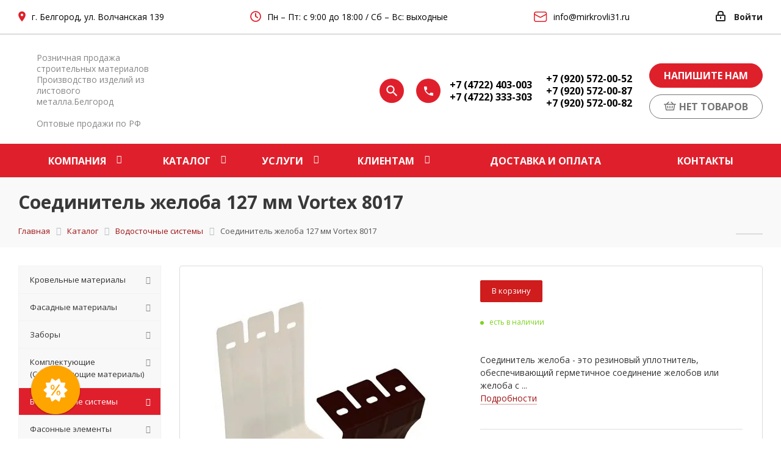

--- FILE ---
content_type: text/html; charset=UTF-8
request_url: https://mirkrovli31.ru/catalog/vodostochnye-sistemy/82132/
body_size: 56897
content:
<!DOCTYPE html>
<html xmlns="http://www.w3.org/1999/xhtml" xml:lang="ru" lang="ru" >
<head>
  <title>Соединитель желоба 127 мм Vortex 8017 – Купить в Белгороде по недорогой цене</title>
  <meta name="viewport" content="initial-scale=1.0, width=device-width" />
  <meta name="HandheldFriendly" content="true" />
  <meta name="yes" content="yes" />
  <meta name="apple-mobile-web-app-status-bar-style" content="black" />
  <meta name="SKYPE_TOOLBAR" content="SKYPE_TOOLBAR_PARSER_COMPATIBLE" />
  <meta http-equiv="Content-Type" content="text/html; charset=UTF-8" />
<meta name="description" content="Соединитель желоба 127 мм Vortex 8017: купить в Белгороде по недорогой цене материалы для водосточных систем. Описание товара с фото, техническими характеристиками и размерами. Гарантия качества от официального дилера
" />
<link rel="canonical" href="https://mirkrovli31.ru/catalog/vodostochnye-sistemy/82132/" />
<script data-skip-moving="true">(function(w, d, n) {var cl = "bx-core";var ht = d.documentElement;var htc = ht ? ht.className : undefined;if (htc === undefined || htc.indexOf(cl) !== -1){return;}var ua = n.userAgent;if (/(iPad;)|(iPhone;)/i.test(ua)){cl += " bx-ios";}else if (/Windows/i.test(ua)){cl += ' bx-win';}else if (/Macintosh/i.test(ua)){cl += " bx-mac";}else if (/Linux/i.test(ua) && !/Android/i.test(ua)){cl += " bx-linux";}else if (/Android/i.test(ua)){cl += " bx-android";}cl += (/(ipad|iphone|android|mobile|touch)/i.test(ua) ? " bx-touch" : " bx-no-touch");cl += w.devicePixelRatio && w.devicePixelRatio >= 2? " bx-retina": " bx-no-retina";if (/AppleWebKit/.test(ua)){cl += " bx-chrome";}else if (/Opera/.test(ua)){cl += " bx-opera";}else if (/Firefox/.test(ua)){cl += " bx-firefox";}ht.className = htc ? htc + " " + cl : cl;})(window, document, navigator);</script>


<link href="/bitrix/css/dbogdanoff.cookie/style.css?17482636291064" type="text/css"  rel="stylesheet" />
<link href="https://fonts.googleapis.com/css?family=Open+Sans:300italic,400italic,600italic,700italic,800italic,400,300,500,600,700,800&subset=latin,cyrillic-ext&display=swap" type="text/css"  rel="stylesheet" />
<link href="/bitrix/js/ui/design-tokens/dist/ui.design-tokens.css?172104825226358" type="text/css"  rel="stylesheet" />
<link href="/bitrix/js/ui/fonts/opensans/ui.font.opensans.css?17210422582555" type="text/css"  rel="stylesheet" />
<link href="/bitrix/js/main/popup/dist/main.popup.bundle.css?174109340329852" type="text/css"  rel="stylesheet" />
<link href="/bitrix/cache/css/s1/aspro_next/template_f4bda2a27d6c91ac99b4f5214f5f0ef5/template_f4bda2a27d6c91ac99b4f5214f5f0ef5_v1.css?17573316431215310" type="text/css"  data-template-style="true" rel="stylesheet" />




<script type="extension/settings" data-extension="currency.currency-core">{"region":"ru"}</script>



<link rel="shortcut icon" href="/favicon.ico?1748351278" type="image/x-icon" />
<link rel="apple-touch-icon" sizes="180x180" href="/upload/dev2fun.imagecompress/webp/include/apple-touch-icon.webp" />
<meta property="og:description" content="Соединитель желоба 127 мм Vortex 8017" />
<meta property="og:image" content="https://mirkrovli31.ru/upload/dev2fun.imagecompress/webp/iblock/9dc/soedinitel-zheloba-127-mm-optima-8017.webp" />
<link rel="image_src" href="https://mirkrovli31.ru/upload/dev2fun.imagecompress/webp/iblock/9dc/soedinitel-zheloba-127-mm-optima-8017.webp"  />
<meta property="og:title" content="Соединитель желоба 127 мм Vortex 8017 – Купить в Белгороде по недорогой цене" />
<meta property="og:type" content="website" />
<meta property="og:url" content="https://mirkrovli31.ru/catalog/vodostochnye-sistemy/82132/" />



  <meta name="yandex-verification" content="717475ab92869b7e" />
  <meta name="google-site-verification" content="sppZx5WUDF_lf_VECuoKTal7nI2dEt93DOw-wFVezZg" />
      
  <meta name="cmsmagazine" content="de2c9ff95067d8846b9c52824dd3c170" />
  <script async type="application/ld+json">
    {
    "@context": "http://schema.org",
    "@type": "Organization",
    "url": "https://mirkrovli31.ru/",
    "logo": "https://mirkrovli31.ru/bitrix/templates/aspro_next/images/svg/mir-krovli.svg"
    }
  </script>




    </head>
<body class="fill_bg_n" id="main">
    <style>
        body.noscript-hidden * {
            display: none !important;
        }
    </style>
    <noscript>
        <style>
            body { display: block !important; }
        </style>
        <div style="background: #ffe0e0; color: #900; padding: 15px; font-size: 16px; text-align: center;">
            JavaScript отключён. Включите его для корректной работы сайта.
        </div>
    </noscript>
      <div id="panel"></div>
  
  





    		<!--'start_frame_cache_basketitems-component-block'-->												<div id="ajax_basket"></div>
					<!--'end_frame_cache_basketitems-component-block'-->							
  <div class="wrapper1  catalog_page basket_normal basket_fill_WHITE side_LEFT catalog_icons_N banner_auto with_fast_view mheader-v1 header-v1 regions_N fill_N footer-v1 front-vcustom mfixed_N mfixed_view_always title-v3 with_phones">
    <div class="modal_search" style="position: absolute;top: -82px;">
        <div class="maxwidth-theme">
            <form action="/catalog">
                <input type="text" name="q" class="search-input" placeholder="Поиск">
                <button class="search_btn">
                    Найти
                </button>
                <div class="close">
                    <svg width="17" height="17" viewBox="0 0 17 17" fill="none" xmlns="http://www.w3.org/2000/svg">
                        <path d="M1 1L16 16M1 16L16 1" stroke="black" stroke-width="1.76471" stroke-linecap="round" stroke-linejoin="round"/>
                    </svg>
                </div>
            </form>
        </div>
    </div>
    <div class="overlay" style="display: none"></div>
    
    <div class="header_wrap visible-lg visible-md title-v3">
      <header id="header">
        





<div class="top">
	<div class="maxwidth-theme">
        <div class="wrapp_block_top">
            <div class="address">
                <svg width="12px" height="18px" viewBox="0 0 12 18" version="1.1" xmlns="http://www.w3.org/2000/svg" xmlns:xlink="http://www.w3.org/1999/xlink">
                    <defs></defs>
                    <g id="Design" stroke="none" stroke-width="1" fill="none" fill-rule="evenodd">
                        <g id="mirkrovli_КМС" transform="translate(-79.000000, -15.000000)" fill="#DE202B">
                            <g id="Group-3" transform="translate(75.000000, 13.000000)">
                                <path d="M10,10.56 C10.3733352,10.56 10.7199984,10.4666676 11.04,10.28 C11.3600016,10.0933324 11.6133324,9.8433349 11.8,9.53 C11.9866676,9.2166651 12.08,8.8733352 12.08,8.5 C12.08,8.1266648 11.9866676,7.7800016 11.8,7.46 C11.6133324,7.1399984 11.3600016,6.8866676 11.04,6.7 C10.7199984,6.5133324 10.3733352,6.42 10,6.42 C9.6266648,6.42 9.2833349,6.5133324 8.97,6.7 C8.6566651,6.8866676 8.4066676,7.1399984 8.22,7.46 C8.0333324,7.7800016 7.94,8.1266648 7.94,8.5 C7.94,9.0733362 8.139998,9.559998 8.54,9.96 C8.940002,10.360002 9.4266638,10.56 10,10.56 Z M10,2.68 C11.066672,2.68 12.0466622,2.9399974 12.94,3.46 C13.8200044,3.9800026 14.5199974,4.6799956 15.04,5.56 C15.5600026,6.4533378 15.82,7.433328 15.82,8.5 C15.82,9.3133374 15.620002,10.2466614 15.22,11.3 C14.8733316,12.1933378 14.3933364,13.1599948 13.78,14.2 C13.2733308,15.0266708 12.6933366,15.8866622 12.04,16.78 C11.5866644,17.4066698 11.1066692,18.019997 10.6,18.62 L10,19.32 L9.4,18.62 C8.8933308,18.019997 8.4133356,17.4066698 7.96,16.78 C7.3066634,15.8866622 6.7266692,15.0266708 6.22,14.2 C5.6066636,13.1599948 5.1266684,12.1933378 4.78,11.3 C4.379998,10.2466614 4.18,9.3133374 4.18,8.5 C4.18,7.433328 4.4399974,6.4533378 4.96,5.56 C5.4800026,4.6799956 6.1799956,3.9800026 7.06,3.46 C7.9533378,2.9399974 8.933328,2.68 10,2.68 Z" id="location_on---material"></path>
                            </g>
                        </g>
                    </g>
                </svg>
                <span>г. Белгород, ул. Волчанская 139</span>            </div>

            <div class="rejim">
                <svg width="18" height="18" viewBox="0 0 18 18" fill="none" xmlns="http://www.w3.org/2000/svg">
                    <path d="M9 4.11111V9L12.1111 10.7778M17 9C17 10.0506 16.7931 11.0909 16.391 12.0615C15.989 13.0321 15.3997 13.914 14.6569 14.6569C13.914 15.3997 13.0321 15.989 12.0615 16.391C11.0909 16.7931 10.0506 17 9 17C7.94943 17 6.90914 16.7931 5.93853 16.391C4.96793 15.989 4.08601 15.3997 3.34315 14.6569C2.60028 13.914 2.011 13.0321 1.60896 12.0615C1.20693 11.0909 1 10.0506 1 9C1 6.87827 1.84285 4.84344 3.34315 3.34315C4.84344 1.84285 6.87827 1 9 1C11.1217 1 13.1566 1.84285 14.6569 3.34315C16.1571 4.84344 17 6.87827 17 9Z" stroke="#DE202B" stroke-width="1.77778" stroke-linecap="round" stroke-linejoin="round"/>
                </svg>
                <span>Пн – Пт: с 9:00 до 18:00 / Сб – Вс: выходные</span>            </div>

            <div class="head-social">
                <noindex>
                    <a href="mailto:info@mirkrovli31.ru" class="mail" rel="nofollow">
                        <svg width="22" height="17" viewBox="0 0 22 17" fill="none" xmlns="http://www.w3.org/2000/svg">
                            <path d="M3.45312 7.41114e-09H17.7969C18.6789 -5.77434e-05 19.5275 0.337401 20.1686 0.943151C20.8097 1.5489 21.1948 2.37702 21.2447 3.25763L21.25 3.45312V13.5469C21.2501 14.4289 20.9126 15.2775 20.3068 15.9186C19.7011 16.5597 18.873 16.9448 17.9924 16.9947L17.7969 17H3.45312C2.5711 17.0001 1.72249 16.6626 1.08138 16.0568C0.440265 15.4511 0.0552486 14.623 0.00531263 13.7424L7.41113e-09 13.5469V3.45312C-5.77434e-05 2.5711 0.337401 1.72249 0.943151 1.08138C1.5489 0.440265 2.37702 0.0552486 3.25763 0.00531263L3.45312 7.41114e-09ZM19.6562 5.70881L10.9969 10.2669C10.8991 10.3186 10.7916 10.3493 10.6813 10.3572C10.571 10.3651 10.4603 10.3499 10.3562 10.3126L10.2542 10.268L1.59375 5.70987V13.5469C1.59377 14.0135 1.76924 14.4631 2.08535 14.8064C2.40145 15.1496 2.83507 15.3615 3.30012 15.3999L3.45312 15.4062H17.7969C18.2637 15.4062 18.7134 15.2306 19.0567 14.9143C19.4 14.5979 19.6117 14.1641 19.6499 13.6988L19.6562 13.5469V5.70881ZM17.7969 1.59375H3.45312C2.98649 1.59377 2.53691 1.76924 2.19365 2.08535C1.85038 2.40145 1.63852 2.83507 1.60013 3.30012L1.59375 3.45312V3.90894L10.625 8.66256L19.6562 3.90788V3.45312C19.6562 2.98632 19.4806 2.5366 19.1643 2.19331C18.8479 1.85002 18.4141 1.63827 17.9488 1.60013L17.7969 1.59375Z" fill="#DE202B"/>
                        </svg>
                        <span>info@mirkrovli31.ru</span>                    </a>
                </noindex>
            </div>
            <div class="top-block-item pull-right show-fixed top-ctrl">
                <div class="personal_wrap">
                    <div class="personal top login twosmallfont">
                        
		<!--'start_frame_cache_header-auth-block1'-->			<!-- noindex --><a rel="nofollow" title="Мой кабинет" class="personal-link dark-color animate-load" data-event="jqm" data-param-type="auth" data-param-backurl="/catalog/vodostochnye-sistemy/82132/" data-name="auth" href="/personal/"><i class="svg inline  svg-inline-cabinet" aria-hidden="true" title="Мой кабинет"><svg xmlns="http://www.w3.org/2000/svg" width="16" height="17" viewBox="0 0 16 17">
  <defs>
    <style>
      .loccls-1 {
        fill: #222;
        fill-rule: evenodd;
      }
    </style>
  </defs>
  <path class="loccls-1" d="M14,17H2a2,2,0,0,1-2-2V8A2,2,0,0,1,2,6H3V4A4,4,0,0,1,7,0H9a4,4,0,0,1,4,4V6h1a2,2,0,0,1,2,2v7A2,2,0,0,1,14,17ZM11,4A2,2,0,0,0,9,2H7A2,2,0,0,0,5,4V6h6V4Zm3,4H2v7H14V8ZM8,9a1,1,0,0,1,1,1v2a1,1,0,0,1-2,0V10A1,1,0,0,1,8,9Z"/>
</svg>
</i><span class="wrap"><span class="name">Войти</span></span></a><!-- /noindex -->		<!--'end_frame_cache_header-auth-block1'-->
	                    </div>
                </div>
            </div>
        </div>
	</div>
</div>
<div class="meta-info new-design">
    <div class="maxwidth-theme">
        <div class="wrapp_block_header">
            <div class="logo">
                                    <a href="/">
                        <!--<img src="/upload/dev2fun.imagecompress/webp/bitrix/templates/aspro_next/images/new/logo.webp" alt="">-->
                        <img src="/bitrix/templates/aspro_next/images/svg/mir-krovli.svg" alt="" style="width: 147px;">
                    </a>
                            </div>
            <div class="slogan">
			Розничная продажа строительных материалов<br>
Производство изделий из листового металла.Белгород <br>
 <br>
Оптовые продажи по РФ                
            </div>
            <div class="phone">
                <svg class="search-icon" width="40" height="40" viewBox="0 0 40 40" fill="none" xmlns="http://www.w3.org/2000/svg">
                    <circle cx="20" cy="20" r="20" fill="#DF202C"/>
                    <path fill-rule="evenodd" clip-rule="evenodd" d="M17.9839 22.502C18.8145 22.502 19.5799 22.2944 20.2802 21.8791C20.9805 21.4638 21.5342 20.906 21.9414 20.2057C22.3485 19.5054 22.5521 18.74 22.5521 17.9094C22.5521 17.0789 22.3485 16.3134 21.9414 15.6131C21.5342 14.9129 20.9805 14.3591 20.2802 13.952C19.5799 13.5449 18.8145 13.3413 17.9839 13.3413C17.1533 13.3413 16.3879 13.5449 15.6877 13.952C14.9874 14.3591 14.4296 14.9129 14.0143 15.6131C13.599 16.3134 13.3913 17.0789 13.3913 17.9094C13.3913 18.74 13.599 19.5054 14.0143 20.2057C14.4296 20.906 14.9874 21.4638 15.6877 21.8791C16.3879 22.2944 17.1533 22.502 17.9839 22.502ZM24.0911 22.502L29.1478 27.5587L27.6088 29.0977L22.5521 24.0166V23.2104L22.2589 22.9417C21.6889 23.4466 21.0334 23.8334 20.2924 24.1021C19.5514 24.3708 18.7819 24.5051 17.9839 24.5051C16.7788 24.5051 15.6673 24.212 14.6494 23.6257C13.6316 23.0394 12.8295 22.2496 12.2432 21.2561C11.6406 20.2301 11.3394 19.1146 11.3394 17.9094C11.3394 16.7043 11.6366 15.5928 12.231 14.5749C12.8254 13.5571 13.6316 12.755 14.6494 12.1687C15.6673 11.5824 16.7788 11.2893 17.9839 11.2893C19.1891 11.2893 20.3046 11.5906 21.3306 12.1931C22.3241 12.7794 23.1099 13.5774 23.688 14.5871C24.2661 15.5969 24.5552 16.7043 24.5552 17.9094C24.5552 18.7237 24.4209 19.5014 24.1522 20.2424C23.8834 20.9834 23.4966 21.6389 22.9918 22.2089L23.2605 22.502H24.0911Z" fill="white"/>
                </svg>
                <svg width="40px" height="40px" viewBox="0 0 40 40" version="1.1" xmlns="http://www.w3.org/2000/svg" xmlns:xlink="http://www.w3.org/1999/xlink">
                    <defs></defs>
                    <g id="Design" stroke="none" stroke-width="1" fill="none" fill-rule="evenodd">
                        <g id="mirkrovli_КМС" transform="translate(-914.000000, -87.000000)">
                            <g id="Group-4" transform="translate(914.000000, 87.000000)">
                                <g id="Group">
                                    <circle id="Oval-3-Copy" fill="#DF202C" cx="20" cy="20" r="20"></circle>
                                    <path d="M16,19.48 C16.6133364,20.6533392 17.3933286,21.7133286 18.34,22.66 C19.2866714,23.6066714 20.3466608,24.3866636 21.52,25 L23.36,23.16 C23.4666672,23.0399994 23.5999992,22.9600002 23.76,22.92 C23.9200008,22.8799998 24.0733326,22.893333 24.22,22.96 C25.1000044,23.2666682 26.0866612,23.42 27.18,23.42 C27.4066678,23.42 27.5999992,23.4999992 27.76,23.66 C27.9200008,23.8200008 28,24.0133322 28,24.24 L28,27.18 C28,27.4066678 27.9200008,27.5999992 27.76,27.76 C27.5999992,27.9200008 27.4066678,28 27.18,28 C25.2599904,28 23.4200088,27.6266704 21.66,26.88 C19.9666582,26.1599964 18.4666732,25.1466732 17.16,23.84 C15.8533268,22.5333268 14.8400036,21.0333418 14.12,19.34 C13.3733296,17.5799912 13,15.7400096 13,13.82 C13,13.5933322 13.0799992,13.4000008 13.24,13.24 C13.4000008,13.0799992 13.5933322,13 13.82,13 L16.76,13 C16.9866678,13 17.1799992,13.0799992 17.34,13.24 C17.5000008,13.4000008 17.58,13.5933322 17.58,13.82 C17.58,14.9133388 17.7333318,15.8999956 18.04,16.78 C18.0800002,16.9266674 18.0866668,17.0799992 18.06,17.24 C18.0333332,17.4000008 17.9600006,17.5333328 17.84,17.64 L16,19.48 Z" id="local_phone---material" fill="#FFFFFF"></path>
                                </g>
                            </g>
                        </g>
                    </g>
                </svg>
                <div class="items">
                                            <a href="tel:+74722403003">+7 (4722) 403-003</a>
                                            <a href="tel:+74722333303">+7 (4722) 333-303</a>
                                    </div>
                <div class="items">
                                            <a href="tel:+79205720052">+7 (920) 572-00-52</a>
                                            <a href="tel:+79205720087">+7 (920) 572-00-87</a>
                                            <a href="tel:+79205720082">+7 (920) 572-00-82</a>
                                    </div>
            </div>
            <div class="buttons_head">
                <div class="btn-call-back">
                    <noindex>
                        <button class="btn btn primary callback-block" data-event="jqm" data-param-form_id="3" data-name="callback">
                            Напишите нам
                        </button>
                    </noindex>
                </div>

                <div class="basket" id="basket_div">
                        <a class="btn btn primary basket_btn disable" href="/basket/">
        <svg version="1.1" id="Layer_1" xmlns="http://www.w3.org/2000/svg" xmlns:xlink="http://www.w3.org/1999/xlink"
             x="0px" y="0px"
             viewBox="0 0 390 390" style="enable-background:new 0 0 390 390;" xml:space="preserve">
			<path d="M375,125h-30h-34.391l-65.036-64.629c-5.878-5.839-15.374-5.809-21.213,0.067c-5.84,5.876-5.81,15.374,0.066,21.213
				l43.622,43.348H121.091l44.504-44.405c5.864-5.851,5.875-15.349,0.023-21.213c-5.851-5.864-15.349-5.875-21.213-0.024
				l-65.788,65.642H45H15c-8.284,0-15,6.716-15,15s6.716,15,15,15h17.293l27.911,167.418c1.206,7.23,7.461,12.531,14.791,12.533
				l240.004,0.074c0.002,0,0.003,0,0.005,0c7.332,0,13.591-5.302,14.796-12.535l27.907-167.491H375c8.284,0,15-6.716,15-15
				C390,131.716,383.284,125,375,125z M302.297,305.021l-214.59-0.066L62.708,155h264.586L302.297,305.021z"/>
            <path d="M113.432,261.682c0.853,7.671,7.348,13.345,14.89,13.345c0.554,0,1.112-0.031,1.676-0.093
				c8.233-0.915,14.166-8.331,13.251-16.565l-6.672-60.024c-0.915-8.234-8.326-14.167-16.565-13.251
				c-8.233,0.915-14.166,8.331-13.251,16.565L113.432,261.682z"/>
            <path d="M195,274.988c8.284,0,15-6.716,15-15v-59.986c0-8.284-6.716-15-15-15s-15,6.716-15,15v59.986
				C180,268.272,186.716,274.988,195,274.988z"/>
            <path d="M260.02,274.86c0.563,0.063,1.121,0.093,1.675,0.093c7.542,0,14.037-5.674,14.89-13.345l6.66-59.951
				c0.914-8.235-5.019-15.651-13.253-16.565c-8.225-0.913-15.649,5.018-16.564,13.252l-6.66,59.951
				C245.853,266.529,251.787,273.945,260.02,274.86z"/>
        </svg>
        <span>нет товаров</span>
    </a>
                </div>
            </div>
        </div>
    </div>
</div>
<div class="header-wrapper topmenu-LIGHT topmenu-red">
	<div class="wrapper_inner">
		<div class="logo_and_menu-row">
			<div class="logo-row row">
				<div class="col-md-12 menu-row">
					<div class="nav-main-collapse collapse in">
						<div class="menu-only">
							<nav class="mega-menu sliced">
									<div class="table-menu tet1">
		<table>
			<tr>
									
										<td class="menu-item unvisible dropdown   ">
						<div class="wrap">
                            							    <a class="dropdown-toggle" href="/company/">
                            								<div>
									Компания									<div class="line-wrapper"><span class="line"></span></div>
								</div>
                            							    </a>
                            															<span class="tail"></span>
								<ul class="dropdown-menu">
									<!--                                        -->                                                                                																														<li class="  ">
											                                            											    <a href="/company/licenses/" title="Сертификаты">
                                                                                                <span class="name sub_item">Сертификаты</span>                                                                                            </a>
                                            																					</li>
									<!--                                        -->                                                                                																														<li class="  ">
											                                            											    <a href="/info/brands/" title="Партнеры">
                                                                                                <span class="name sub_item">Партнеры</span>                                                                                            </a>
                                            																					</li>
									<!--                                        -->                                                                                																														<li class="  ">
											                                            											    <a href="/company/staff/" title="Сотрудники">
                                                                                                <span class="name sub_item">Сотрудники</span>                                                                                            </a>
                                            																					</li>
									<!--                                        -->                                                                                																														<li class="  ">
											                                            											    <a href="/company/vacancy/" title="Вакансии">
                                                                                                <span class="name sub_item">Вакансии</span>                                                                                            </a>
                                            																					</li>
									<!--                                        -->                                                                                																														<li class="  ">
											                                            											    <a href="/vozvrat/" title="Возврат">
                                                                                                <span class="name sub_item">Возврат</span>                                                                                            </a>
                                            																					</li>
																	</ul>
													</div>
					</td>
									
										<td class="menu-item unvisible dropdown catalog wide_menu  active">
						<div class="wrap">
                            								<div>
									Каталог									<div class="line-wrapper"><span class="line"></span></div>
								</div>
                            															<span class="tail"></span>
								<ul class="dropdown-menu">
									<!--                                        -->                                                                                																														<li class="dropdown-submenu  ">
											                                            											    <a href="/catalog/krovla/" title="Кровельные материалы">
                                                                                                <span class="name sub_item">Кровельные материалы</span><span class="arrow"><i></i></span>                                                                                            </a>
                                            																																			<ul class="dropdown-menu toggle_menu">
													<!--                                                        -->																																										<li class="menu-item   ">
															                                                                <a href="/catalog/krovla/skatnaya/" title="Скатная кровля">
                                                                                                                            <span class="name sub_sub_item">Скатная кровля</span>
                                                                                                                            </a>
                                                            															
														</li>
																											<!--                                                        -->																																										<li class="menu-item   ">
															                                                                <a href="/catalog/krovla/ploskaya/" title="Плоская кровля">
                                                                                                                            <span class="name sub_sub_item">Плоская кровля</span>
                                                                                                                            </a>
                                                            															
														</li>
																											<!--                                                        -->																																										<li class="menu-item   ">
															                                                                <a href="/catalog/krovla/aksessuary/" title="Аксессуары для скатной кровли">
                                                                                                                            <span class="name sub_sub_item">Аксессуары для скатной кровли</span>
                                                                                                                            </a>
                                                            															
														</li>
																											<!--                                                        -->																																										<li class="menu-item   ">
															                                                                <a href="/catalog/krovla/komplektuyushchie-dlya-krovli/" title="Комплектующие для кровли">
                                                                                                                            <span class="name sub_sub_item">Комплектующие для кровли</span>
                                                                                                                            </a>
                                                            															
														</li>
																																																					<li><a href="/catalog/krovla/" class="colored more_items">Еще</a></li>
												</ul>
																					</li>
									<!--                                        -->                                                                                																														<li class="dropdown-submenu  ">
											                                            											    <a href="/catalog/fasadnye-materialy/" title="Фасадные материалы">
                                                                                                <span class="name sub_item">Фасадные материалы</span><span class="arrow"><i></i></span>                                                                                            </a>
                                            																																			<ul class="dropdown-menu toggle_menu">
													<!--                                                        -->																																										<li class="menu-item   ">
															                                                                <a href="/catalog/fasadnye-materialy/metallicheskiy-sayding/" title="Металлический сайдинг">
                                                                                                                            <span class="name sub_sub_item">Металлический сайдинг</span>
                                                                                                                            </a>
                                                            															
														</li>
																											<!--                                                        -->																																										<li class="menu-item   ">
															                                                                <a href="/catalog/fasadnye-materialy/fasadnye-cokolnye-paneli/" title="Фасадные (цокольные) панели">
                                                                                                                            <span class="name sub_sub_item">Фасадные (цокольные) панели</span>
                                                                                                                            </a>
                                                            															
														</li>
																											<!--                                                        -->																																										<li class="menu-item   ">
															                                                                <a href="/catalog/fasadnye-materialy/profnastil-stenovoy/" title="Стеновой профлист">
                                                                                                                            <span class="name sub_sub_item">Стеновой профлист</span>
                                                                                                                            </a>
                                                            															
														</li>
																											<!--                                                        -->																																										<li class="menu-item   ">
															                                                                <a href="/catalog/fasadnye-materialy/fasadnaya-plitka-tekhnonikol-hauberk/" title="Фасадная плитка Технониколь">
                                                                                                                            <span class="name sub_sub_item">Фасадная плитка Технониколь</span>
                                                                                                                            </a>
                                                            															
														</li>
																											<!--                                                        -->																																																																			<li><a href="/catalog/fasadnye-materialy/" class="colored more_items">Еще</a></li>
												</ul>
																					</li>
									<!--                                        -->                                                                                																														<li class="dropdown-submenu  ">
											                                            											    <a href="/catalog/zabory/" title="Заборы">
                                                                                                <span class="name sub_item">Заборы</span><span class="arrow"><i></i></span>                                                                                            </a>
                                            																																			<ul class="dropdown-menu toggle_menu">
													<!--                                                        -->																																										<li class="menu-item   ">
															                                                                <a href="/catalog/zabory/zabory-iz-profnastila-/" title="Профлисты для забора">
                                                                                                                            <span class="name sub_sub_item">Профлисты для забора</span>
                                                                                                                            </a>
                                                            															
														</li>
																											<!--                                                        -->																																										<li class="menu-item   ">
															                                                                <a href="/catalog/zabory/panelnye-ograzhdeniya-grandline/" title="Панельные ограждения GrandLine">
                                                                                                                            <span class="name sub_sub_item">Панельные ограждения GrandLine</span>
                                                                                                                            </a>
                                                            															
														</li>
																											<!--                                                        -->																																										<li class="menu-item   ">
															                                                                <a href="/catalog/zabory/modulnye-ograzhdeniya/" title="Модульные заборы Гранд Лайн">
                                                                                                                            <span class="name sub_sub_item">Модульные заборы Гранд Лайн</span>
                                                                                                                            </a>
                                                            															
														</li>
																											<!--                                                        -->																																										<li class="menu-item   ">
															                                                                <a href="/catalog/zabory/shtaketnik-metallicheskiy/" title="Евроштакетник">
                                                                                                                            <span class="name sub_sub_item">Евроштакетник</span>
                                                                                                                            </a>
                                                            															
														</li>
																											<!--                                                        -->																																									<!--                                                        -->																																									<!--                                                        -->																																																																			<li><a href="/catalog/zabory/" class="colored more_items">Еще</a></li>
												</ul>
																					</li>
									<!--                                        -->                                                                                																														<li class="dropdown-submenu  ">
											                                            											    <a href="/catalog/komplektuyuschie-dlya-krovli/" title="Комплектующие (Сопутствующие материалы)">
                                                                                                <span class="name sub_item">Комплектующие (Сопутствующие материалы)</span><span class="arrow"><i></i></span>                                                                                            </a>
                                            																																			<ul class="dropdown-menu toggle_menu">
													<!--                                                        -->																																										<li class="menu-item   ">
															                                                                <a href="/catalog/komplektuyuschie-dlya-krovli/proofilirovannye-membrany/" title="Профилированные мембраны">
                                                                                                                            <span class="name sub_sub_item">Профилированные мембраны</span>
                                                                                                                            </a>
                                                            															
														</li>
																											<!--                                                        -->																																										<li class="menu-item   ">
															                                                                <a href="/catalog/komplektuyuschie-dlya-krovli/lenty-germetiki/" title="Ленты герметизирующая для кровли">
                                                                                                                            <span class="name sub_sub_item">Ленты герметизирующая для кровли</span>
                                                                                                                            </a>
                                                            															
														</li>
																											<!--                                                        -->																																										<li class="menu-item   ">
															                                                                <a href="/catalog/komplektuyuschie-dlya-krovli/gidro-paroizolyatsionnye-plenki/" title="Паро-гидроизоляционные пленки для кровли">
                                                                                                                            <span class="name sub_sub_item">Паро-гидроизоляционные пленки для кровли</span>
                                                                                                                            </a>
                                                            															
														</li>
																											<!--                                                        -->																																										<li class="menu-item   ">
															                                                                <a href="/catalog/komplektuyuschie-dlya-krovli/plity-osp/" title="Плиты ОСП">
                                                                                                                            <span class="name sub_sub_item">Плиты ОСП</span>
                                                                                                                            </a>
                                                            															
														</li>
																											<!--                                                        -->																																									<!--                                                        -->																																									<!--                                                        -->																																									<!--                                                        -->																																									<!--                                                        -->																																																																			<li><a href="/catalog/komplektuyuschie-dlya-krovli/" class="colored more_items">Еще</a></li>
												</ul>
																					</li>
									<!--                                        -->                                                                                																														<li class="dropdown-submenu active ">
											                                                                                                <span class="name sub_item">Водосточные системы</span><span class="arrow"><i></i></span>                                            																																			<ul class="dropdown-menu toggle_menu">
													<!--                                                        -->																																										<li class="menu-item   ">
															                                                                <a href="/catalog/vodostochnye-sistemy/metallicheskie/" title="Металлические водосточные системы">
                                                                                                                            <span class="name sub_sub_item">Металлические водосточные системы</span>
                                                                                                                            </a>
                                                            															
														</li>
																											<!--                                                        -->																																										<li class="menu-item   ">
															                                                                <a href="/catalog/vodostochnye-sistemy/plastikovye/" title="Пластиковые водосточные системы Docke">
                                                                                                                            <span class="name sub_sub_item">Пластиковые водосточные системы Docke</span>
                                                                                                                            </a>
                                                            															
														</li>
																																																					<li><a href="/catalog/vodostochnye-sistemy/" class="colored more_items">Еще</a></li>
												</ul>
																					</li>
									<!--                                        -->                                                                                																														<li class="dropdown-submenu  ">
											                                            											    <a href="/catalog/fasonnye-elementy/" title="Фасонные элементы">
                                                                                                <span class="name sub_item">Фасонные элементы</span><span class="arrow"><i></i></span>                                                                                            </a>
                                            																																			<ul class="dropdown-menu toggle_menu">
													<!--                                                        -->																																										<li class="menu-item   ">
															                                                                <a href="/catalog/fasonnye-elementy/dlya-krovli/" title="Для кровли">
                                                                                                                            <span class="name sub_sub_item">Для кровли</span>
                                                                                                                            </a>
                                                            															
														</li>
																											<!--                                                        -->																																										<li class="menu-item   ">
															                                                                <a href="/catalog/fasonnye-elementy/dlya-fasada/" title="Для фасада">
                                                                                                                            <span class="name sub_sub_item">Для фасада</span>
                                                                                                                            </a>
                                                            															
														</li>
																											<!--                                                        -->																																										<li class="menu-item   ">
															                                                                <a href="/catalog/fasonnye-elementy/dlya-zabora/" title="Для забора">
                                                                                                                            <span class="name sub_sub_item">Для забора</span>
                                                                                                                            </a>
                                                            															
														</li>
																											<!--                                                        -->																																										<li class="menu-item   ">
															                                                                <a href="/catalog/fasonnye-elementy/pod-zakaz/" title="Под заказ">
                                                                                                                            <span class="name sub_sub_item">Под заказ</span>
                                                                                                                            </a>
                                                            															
														</li>
																											<!--                                                        -->																																									<!--                                                        -->																																									<!--                                                        -->																																									<!--                                                        -->																																									<!--                                                        -->																																									<!--                                                        -->																																																																			<li><a href="/catalog/fasonnye-elementy/" class="colored more_items">Еще</a></li>
												</ul>
																					</li>
									<!--                                        -->                                                                                																														<li class="dropdown-submenu  ">
											                                            											    <a href="/catalog/teploizolyatsiya/" title="Теплоизоляция">
                                                                                                <span class="name sub_item">Теплоизоляция</span><span class="arrow"><i></i></span>                                                                                            </a>
                                            																																			<ul class="dropdown-menu toggle_menu">
													<!--                                                        -->																																										<li class="menu-item   ">
															                                                                <a href="/catalog/teploizolyatsiya/bazaltovyy-uteplitel/" title="Базальтовая вата">
                                                                                                                            <span class="name sub_sub_item">Базальтовая вата</span>
                                                                                                                            </a>
                                                            															
														</li>
																											<!--                                                        -->																																										<li class="menu-item   ">
															                                                                <a href="/catalog/teploizolyatsiya/penopolistirol-penoplast/" title="Пенопласт">
                                                                                                                            <span class="name sub_sub_item">Пенопласт</span>
                                                                                                                            </a>
                                                            															
														</li>
																											<!--                                                        -->																																										<li class="menu-item   ">
															                                                                <a href="/catalog/teploizolyatsiya/steklovata/" title="Минеральная вата">
                                                                                                                            <span class="name sub_sub_item">Минеральная вата</span>
                                                                                                                            </a>
                                                            															
														</li>
																											<!--                                                        -->																																										<li class="menu-item   ">
															                                                                <a href="/catalog/teploizolyatsiya/ekstrudirovannyy-penopolistrirol/" title="Экструдированный пенополистрирол">
                                                                                                                            <span class="name sub_sub_item">Экструдированный пенополистрирол</span>
                                                                                                                            </a>
                                                            															
														</li>
																											<!--                                                        -->																																																																			<li><a href="/catalog/teploizolyatsiya/" class="colored more_items">Еще</a></li>
												</ul>
																					</li>
									<!--                                        -->                                                                                																														<li class="dropdown-submenu  ">
											                                            											    <a href="/catalog/profnastil/" title="Профнастил">
                                                                                                <span class="name sub_item">Профнастил</span><span class="arrow"><i></i></span>                                                                                            </a>
                                            																																			<ul class="dropdown-menu toggle_menu">
													<!--                                                        -->																																										<li class="menu-item   ">
															                                                                <a href="/catalog/profnastil/krovelnyy/" title="Профнастил для крыши">
                                                                                                                            <span class="name sub_sub_item">Профнастил для крыши</span>
                                                                                                                            </a>
                                                            															
														</li>
																											<!--                                                        -->																																										<li class="menu-item   ">
															                                                                <a href="/catalog/profnastil/dlya-zabora-profnastil/" title="Профнастил для забора">
                                                                                                                            <span class="name sub_sub_item">Профнастил для забора</span>
                                                                                                                            </a>
                                                            															
														</li>
																											<!--                                                        -->																																										<li class="menu-item   ">
															                                                                <a href="/catalog/profnastil/nesushchiy/" title="Несущий профнастил для перекрытий">
                                                                                                                            <span class="name sub_sub_item">Несущий профнастил для перекрытий</span>
                                                                                                                            </a>
                                                            															
														</li>
																											<!--                                                        -->																																										<li class="menu-item   ">
															                                                                <a href="/catalog/profnastil/stenovoy/" title="Профнастил для стен">
                                                                                                                            <span class="name sub_sub_item">Профнастил для стен</span>
                                                                                                                            </a>
                                                            															
														</li>
																																																					<li><a href="/catalog/profnastil/" class="colored more_items">Еще</a></li>
												</ul>
																					</li>
									<!--                                        -->                                                                                																														<li class="  ">
											                                            											    <a href="/catalog/gidroizolyatsionnye-materialy/" title="Гидроизоляционные материалы для малоэтажного коттеджного строительства">
                                                                                                <span class="name sub_item">Гидроизоляционные материалы для малоэтажного коттеджного строительства</span>                                                                                            </a>
                                            																					</li>
									<!--                                        -->                                                                                																														<li class="  ">
											                                            											    <a href="/catalog/materialy-dlya-dorozhnogo-stroitelstva/" title="Материалы для транспортно-дорожного строительства">
                                                                                                <span class="name sub_item">Материалы для транспортно-дорожного строительства</span>                                                                                            </a>
                                            																					</li>
									<!--                                        -->                                        <!--                                        -->                                                                                								</ul>
													</div>
					</td>
									
										<td class="menu-item unvisible dropdown   ">
						<div class="wrap">
                            							    <a class="dropdown-toggle" href="/services/">
                            								<div>
									Услуги									<div class="line-wrapper"><span class="line"></span></div>
								</div>
                            							    </a>
                            															<span class="tail"></span>
								<ul class="dropdown-menu">
									<!--                                        -->                                                                                																														<li class="  ">
											                                            											    <a href="/services/besplatnyy-zamer-raschet/" title="Бесплатный замер и расчет">
                                                                                                <span class="name sub_item">Бесплатный замер и расчет</span>                                                                                            </a>
                                            																					</li>
									<!--                                        -->                                                                                																														<li class="  ">
											                                            											    <a href="/services/konsultatsiya-spetsialistov/" title="Консультация специалистов">
                                                                                                <span class="name sub_item">Консультация специалистов</span>                                                                                            </a>
                                            																					</li>
									<!--                                        -->                                                                                																														<li class="  ">
											                                            											    <a href="/services/lichnye-menedzher-vedenie-obekta/" title="Личный менеджер">
                                                                                                <span class="name sub_item">Личный менеджер</span>                                                                                            </a>
                                            																					</li>
									<!--                                        -->                                                                                																														<li class="  ">
											                                            											    <a href="/services/otvetstvennoe-khranenie/" title="Ответственное хранение">
                                                                                                <span class="name sub_item">Ответственное хранение</span>                                                                                            </a>
                                            																					</li>
																	</ul>
													</div>
					</td>
									
										<td class="menu-item unvisible dropdown   ">
						<div class="wrap">
                            							    <a class="dropdown-toggle" href="/info/">
                            								<div>
									Клиентам									<div class="line-wrapper"><span class="line"></span></div>
								</div>
                            							    </a>
                            															<span class="tail"></span>
								<ul class="dropdown-menu">
									<!--                                        -->                                                                                																														<li class="  ">
											                                            											    <a href="/projects/" title="Наши работы">
                                                                                                <span class="name sub_item">Наши работы</span>                                                                                            </a>
                                            																					</li>
									<!--                                        -->                                                                                																														<li class="  ">
											                                            											    <a href="/info/garantiya/" title="Гарантия">
                                                                                                <span class="name sub_item">Гарантия</span>                                                                                            </a>
                                            																					</li>
									<!--                                        -->                                                                                																														<li class="  ">
											                                            											    <a href="/info/onlayn-konstruktor/" title="Сервис подбора цвета">
                                                                                                <span class="name sub_item">Сервис подбора цвета</span>                                                                                            </a>
                                            																					</li>
									<!--                                        -->                                                                                																														<li class="  ">
											                                            											    <a href="/info/videogalery/" title="Видеогалерея">
                                                                                                <span class="name sub_item">Видеогалерея</span>                                                                                            </a>
                                            																					</li>
									<!--                                        -->                                                                                																														<li class="  ">
											                                            											    <a href="/sale/" title="Акции">
                                                                                                <span class="name sub_item">Акции</span>                                                                                            </a>
                                            																					</li>
																	</ul>
													</div>
					</td>
									
										<td class="menu-item unvisible    ">
						<div class="wrap">
                            							    <a class="" href="/dostavka-i-oplata/">
                            								<div>
									Доставка и оплата									<div class="line-wrapper"><span class="line"></span></div>
								</div>
                            							    </a>
                            													</div>
					</td>
									
										<td class="menu-item unvisible    ">
						<div class="wrap">
                            							    <a class="" href="/contacts/">
                            								<div>
									Контакты									<div class="line-wrapper"><span class="line"></span></div>
								</div>
                            							    </a>
                            													</div>
					</td>
				
				<td class="menu-item dropdown js-dropdown nosave unvisible">
					<div class="wrap">
						<a class="dropdown-toggle more-items" href="#">
							<span>Ещё</span>
						</a>
						<span class="tail"></span>
						<ul class="dropdown-menu"></ul>
					</div>
				</td>

			</tr>
		</table>
	</div>
							</nav>
						</div>
					</div>
				</div>
			</div>		</div>
	</div>
	<div class="line-row visible-xs"></div>
</div>      </header>
    </div>
    
          <div id="headerfixed">
        <div class="top">
    <div class="maxwidth-theme">
        <div class="wrapp_block">
            <div class="row first-row">
                <div class="col-lg-3 col-md-3 col-sm-12 col-xs-12">
                    <svg width="12px" height="18px" viewBox="0 0 12 18" version="1.1" xmlns="http://www.w3.org/2000/svg" xmlns:xlink="http://www.w3.org/1999/xlink">
                        <defs></defs>
                        <g id="Design" stroke="none" stroke-width="1" fill="none" fill-rule="evenodd">
                            <g id="mirkrovli_КМС" transform="translate(-79.000000, -15.000000)" fill="#DE202B">
                                <g id="Group-3" transform="translate(75.000000, 13.000000)">
                                    <path d="M10,10.56 C10.3733352,10.56 10.7199984,10.4666676 11.04,10.28 C11.3600016,10.0933324 11.6133324,9.8433349 11.8,9.53 C11.9866676,9.2166651 12.08,8.8733352 12.08,8.5 C12.08,8.1266648 11.9866676,7.7800016 11.8,7.46 C11.6133324,7.1399984 11.3600016,6.8866676 11.04,6.7 C10.7199984,6.5133324 10.3733352,6.42 10,6.42 C9.6266648,6.42 9.2833349,6.5133324 8.97,6.7 C8.6566651,6.8866676 8.4066676,7.1399984 8.22,7.46 C8.0333324,7.7800016 7.94,8.1266648 7.94,8.5 C7.94,9.0733362 8.139998,9.559998 8.54,9.96 C8.940002,10.360002 9.4266638,10.56 10,10.56 Z M10,2.68 C11.066672,2.68 12.0466622,2.9399974 12.94,3.46 C13.8200044,3.9800026 14.5199974,4.6799956 15.04,5.56 C15.5600026,6.4533378 15.82,7.433328 15.82,8.5 C15.82,9.3133374 15.620002,10.2466614 15.22,11.3 C14.8733316,12.1933378 14.3933364,13.1599948 13.78,14.2 C13.2733308,15.0266708 12.6933366,15.8866622 12.04,16.78 C11.5866644,17.4066698 11.1066692,18.019997 10.6,18.62 L10,19.32 L9.4,18.62 C8.8933308,18.019997 8.4133356,17.4066698 7.96,16.78 C7.3066634,15.8866622 6.7266692,15.0266708 6.22,14.2 C5.6066636,13.1599948 5.1266684,12.1933378 4.78,11.3 C4.379998,10.2466614 4.18,9.3133374 4.18,8.5 C4.18,7.433328 4.4399974,6.4533378 4.96,5.56 C5.4800026,4.6799956 6.1799956,3.9800026 7.06,3.46 C7.9533378,2.9399974 8.933328,2.68 10,2.68 Z" id="location_on---material"></path>
                                </g>
                            </g>
                        </g>
                    </svg>&nbsp;<span>г. Белгород, ул. Волчанская 139</span>
                </div>
                <div class="col-lg-5 col-md-5 col-sm-12 col-xs-12">
                    <svg width="18px" height="18px" viewBox="0 0 18 18" version="1.1" xmlns="http://www.w3.org/2000/svg" xmlns:xlink="http://www.w3.org/1999/xlink">
                        <defs></defs>
                        <g id="Design" stroke="none" stroke-width="1" fill="none" fill-rule="evenodd">
                            <g id="mirkrovli_КМС" transform="translate(-414.000000, -16.000000)" fill="#DE202B">
                                <g id="Group-2" transform="translate(413.000000, 13.000000)">
                                    <path d="M10.44,7.82 L10.44,12.2 L14.18,14.42 L13.56,15.48 L9.18,12.82 L9.18,7.82 L10.44,7.82 Z M10,18.68 C11.200006,18.68 12.3199948,18.3733364 13.36,17.76 C14.3733384,17.1733304 15.1733304,16.3733384 15.76,15.36 C16.3733364,14.3199948 16.68,13.200006 16.68,12 C16.68,10.799994 16.3733364,9.6800052 15.76,8.64 C15.1733304,7.6266616 14.3733384,6.8266696 13.36,6.24 C12.3199948,5.6266636 11.200006,5.32 10,5.32 C8.799994,5.32 7.6800052,5.6266636 6.64,6.24 C5.6266616,6.8266696 4.8266696,7.6266616 4.24,8.64 C3.6266636,9.6800052 3.32,10.799994 3.32,12 C3.32,13.200006 3.6266636,14.3199948 4.24,15.36 C4.8266696,16.3733384 5.6266616,17.1733304 6.64,17.76 C7.6800052,18.3733364 8.799994,18.68 10,18.68 Z M10,3.68 C11.5200076,3.68 12.9266602,4.0599962 14.22,4.82 C15.4733396,5.5400036 16.4599964,6.5266604 17.18,7.78 C17.9400038,9.0733398 18.32,10.4799924 18.32,12 C18.32,13.5200076 17.9400038,14.9266602 17.18,16.22 C16.4599964,17.4733396 15.4733396,18.4599964 14.22,19.18 C12.9266602,19.9400038 11.5200076,20.32 10,20.32 C8.4799924,20.32 7.0733398,19.9400038 5.78,19.18 C4.5266604,18.446663 3.5400036,17.4533396 2.82,16.2 C2.0599962,14.9066602 1.68,13.5066742 1.68,12 C1.68,10.4933258 2.0599962,9.0933398 2.82,7.8 C3.553337,6.5466604 4.5466604,5.553337 5.8,4.82 C7.0933398,4.0599962 8.4933258,3.68 10,3.68 Z" id="access_time---material"></path>
                                </g>
                            </g>
                        </g>
					</svg>&nbsp;<span>Пн – Пт: с 9:00 до 18:00 / Сб – Вс: выходные</span>
                </div>
                <div class="col-lg-4 col-md-4 col-sm-12 col-xs-12">
<!--                                        --><!--                    --><!--                        <a href="http://pgs.--><!--/">-->
<!--                            <svg width="19px" height="18px" viewBox="0 0 19 18" version="1.1" xmlns="http://www.w3.org/2000/svg" xmlns:xlink="http://www.w3.org/1999/xlink">-->
<!--                                <defs></defs>-->
<!--                                <g id="Design" stroke="none" stroke-width="1" fill="none" fill-rule="evenodd" stroke-linecap="round" stroke-linejoin="round">-->
<!--                                    <g id="mirkrovli_КМС" transform="translate(-969.000000, -13.000000)" stroke="#DE202B" stroke-width="2">-->
<!--                                        <g id="Page-1" transform="translate(970.000000, 14.000000)">-->
<!--                                            <polyline id="Stroke-1" points="13.0454 0.5 16.3184 3.773 13.0454 7.045"></polyline>-->
<!--                                            <path d="M15.2271,8.6819 L15.2271,14.4999 C15.2271,15.0499 14.7771,15.4999 14.2271,15.4999 L1.5001,15.4999 C0.9501,15.4999 0.5001,15.0499 0.5001,14.4999 L0.5001,4.7729 C0.5001,4.2229 0.9501,3.7729 1.5001,3.7729 L4.8641,3.7729" id="Stroke-3"></path>-->
<!--                                            <path d="M4.5908,10.1001 C4.5908,6.6051 7.3688,3.7731 10.8638,3.7731 L16.0458,3.7731" id="Stroke-5"></path>-->
<!--                                        </g>-->
<!--                                    </g>-->
<!--                                </g>-->
<!--                            </svg>&nbsp;<span>Перейти в каталог промышленного строительства</span>-->
<!--                        </a>-->
<!--                    --><!--                        <a href="http://--><!--/">-->
<!--                            <svg width="19px" height="18px" viewBox="0 0 19 18" version="1.1" xmlns="http://www.w3.org/2000/svg" xmlns:xlink="http://www.w3.org/1999/xlink">-->
<!--                                <defs></defs>-->
<!--                                <g id="Design" stroke="none" stroke-width="1" fill="none" fill-rule="evenodd" stroke-linecap="round" stroke-linejoin="round">-->
<!--                                    <g id="mirkrovli_КМС" transform="translate(-969.000000, -13.000000)" stroke="#DE202B" stroke-width="2">-->
<!--                                        <g id="Page-1" transform="translate(970.000000, 14.000000)">-->
<!--                                            <polyline id="Stroke-1" points="13.0454 0.5 16.3184 3.773 13.0454 7.045"></polyline>-->
<!--                                            <path d="M15.2271,8.6819 L15.2271,14.4999 C15.2271,15.0499 14.7771,15.4999 14.2271,15.4999 L1.5001,15.4999 C0.9501,15.4999 0.5001,15.0499 0.5001,14.4999 L0.5001,4.7729 C0.5001,4.2229 0.9501,3.7729 1.5001,3.7729 L4.8641,3.7729" id="Stroke-3"></path>-->
<!--                                            <path d="M4.5908,10.1001 C4.5908,6.6051 7.3688,3.7731 10.8638,3.7731 L16.0458,3.7731" id="Stroke-5"></path>-->
<!--                                        </g>-->
<!--                                    </g>-->
<!--                                </g>-->
<!--                            </svg>&nbsp;<span>Перейти в каталог котеджнего строительства</span>-->
<!--                        </a>-->
<!--                    -->                </div>
            </div>
        </div>
    </div>
</div>
<div class="maxwidth-theme">
	<div class="logo-row v2 row margin0 menu-row">
		<div class="inner-table-block nopadding logo-block">
			<div class="logo">
                <a href="/">
					<img src="/bitrix/templates/aspro_next/images/svg/mir-krovli.svg" alt="">
                </a>

			</div>
		</div>
		<div class="inner-table-block menu-block">
			<div class="navs table-menu js-nav">
				<nav class="mega-menu sliced">
						<div class="table-menu tet1">
		<table>
			<tr>
									
										<td class="menu-item unvisible dropdown   ">
						<div class="wrap">
                            							    <a class="dropdown-toggle" href="/company/">
                            								<div>
									Компания									<div class="line-wrapper"><span class="line"></span></div>
								</div>
                            							    </a>
                            															<span class="tail"></span>
								<ul class="dropdown-menu">
									<!--                                        -->                                                                                																														<li class="  ">
											                                            											    <a href="/company/licenses/" title="Сертификаты">
                                                                                                <span class="name sub_item">Сертификаты</span>                                                                                            </a>
                                            																					</li>
									<!--                                        -->                                                                                																														<li class="  ">
											                                            											    <a href="/info/brands/" title="Партнеры">
                                                                                                <span class="name sub_item">Партнеры</span>                                                                                            </a>
                                            																					</li>
									<!--                                        -->                                                                                																														<li class="  ">
											                                            											    <a href="/company/staff/" title="Сотрудники">
                                                                                                <span class="name sub_item">Сотрудники</span>                                                                                            </a>
                                            																					</li>
									<!--                                        -->                                                                                																														<li class="  ">
											                                            											    <a href="/company/vacancy/" title="Вакансии">
                                                                                                <span class="name sub_item">Вакансии</span>                                                                                            </a>
                                            																					</li>
									<!--                                        -->                                                                                																														<li class="  ">
											                                            											    <a href="/vozvrat/" title="Возврат">
                                                                                                <span class="name sub_item">Возврат</span>                                                                                            </a>
                                            																					</li>
																	</ul>
													</div>
					</td>
									
										<td class="menu-item unvisible dropdown catalog wide_menu  active">
						<div class="wrap">
                            								<div>
									Каталог									<div class="line-wrapper"><span class="line"></span></div>
								</div>
                            															<span class="tail"></span>
								<ul class="dropdown-menu">
									<!--                                        -->                                                                                																														<li class="dropdown-submenu  ">
											                                            											    <a href="/catalog/krovla/" title="Кровельные материалы">
                                                                                                <span class="name sub_item">Кровельные материалы</span><span class="arrow"><i></i></span>                                                                                            </a>
                                            																																			<ul class="dropdown-menu toggle_menu">
													<!--                                                        -->																																										<li class="menu-item   ">
															                                                                <a href="/catalog/krovla/skatnaya/" title="Скатная кровля">
                                                                                                                            <span class="name sub_sub_item">Скатная кровля</span>
                                                                                                                            </a>
                                                            															
														</li>
																											<!--                                                        -->																																										<li class="menu-item   ">
															                                                                <a href="/catalog/krovla/ploskaya/" title="Плоская кровля">
                                                                                                                            <span class="name sub_sub_item">Плоская кровля</span>
                                                                                                                            </a>
                                                            															
														</li>
																											<!--                                                        -->																																										<li class="menu-item   ">
															                                                                <a href="/catalog/krovla/aksessuary/" title="Аксессуары для скатной кровли">
                                                                                                                            <span class="name sub_sub_item">Аксессуары для скатной кровли</span>
                                                                                                                            </a>
                                                            															
														</li>
																											<!--                                                        -->																																										<li class="menu-item   ">
															                                                                <a href="/catalog/krovla/komplektuyushchie-dlya-krovli/" title="Комплектующие для кровли">
                                                                                                                            <span class="name sub_sub_item">Комплектующие для кровли</span>
                                                                                                                            </a>
                                                            															
														</li>
																																																					<li><a href="/catalog/krovla/" class="colored more_items">Еще</a></li>
												</ul>
																					</li>
									<!--                                        -->                                                                                																														<li class="dropdown-submenu  ">
											                                            											    <a href="/catalog/fasadnye-materialy/" title="Фасадные материалы">
                                                                                                <span class="name sub_item">Фасадные материалы</span><span class="arrow"><i></i></span>                                                                                            </a>
                                            																																			<ul class="dropdown-menu toggle_menu">
													<!--                                                        -->																																										<li class="menu-item   ">
															                                                                <a href="/catalog/fasadnye-materialy/metallicheskiy-sayding/" title="Металлический сайдинг">
                                                                                                                            <span class="name sub_sub_item">Металлический сайдинг</span>
                                                                                                                            </a>
                                                            															
														</li>
																											<!--                                                        -->																																										<li class="menu-item   ">
															                                                                <a href="/catalog/fasadnye-materialy/fasadnye-cokolnye-paneli/" title="Фасадные (цокольные) панели">
                                                                                                                            <span class="name sub_sub_item">Фасадные (цокольные) панели</span>
                                                                                                                            </a>
                                                            															
														</li>
																											<!--                                                        -->																																										<li class="menu-item   ">
															                                                                <a href="/catalog/fasadnye-materialy/profnastil-stenovoy/" title="Стеновой профлист">
                                                                                                                            <span class="name sub_sub_item">Стеновой профлист</span>
                                                                                                                            </a>
                                                            															
														</li>
																											<!--                                                        -->																																										<li class="menu-item   ">
															                                                                <a href="/catalog/fasadnye-materialy/fasadnaya-plitka-tekhnonikol-hauberk/" title="Фасадная плитка Технониколь">
                                                                                                                            <span class="name sub_sub_item">Фасадная плитка Технониколь</span>
                                                                                                                            </a>
                                                            															
														</li>
																											<!--                                                        -->																																																																			<li><a href="/catalog/fasadnye-materialy/" class="colored more_items">Еще</a></li>
												</ul>
																					</li>
									<!--                                        -->                                                                                																														<li class="dropdown-submenu  ">
											                                            											    <a href="/catalog/zabory/" title="Заборы">
                                                                                                <span class="name sub_item">Заборы</span><span class="arrow"><i></i></span>                                                                                            </a>
                                            																																			<ul class="dropdown-menu toggle_menu">
													<!--                                                        -->																																										<li class="menu-item   ">
															                                                                <a href="/catalog/zabory/zabory-iz-profnastila-/" title="Профлисты для забора">
                                                                                                                            <span class="name sub_sub_item">Профлисты для забора</span>
                                                                                                                            </a>
                                                            															
														</li>
																											<!--                                                        -->																																										<li class="menu-item   ">
															                                                                <a href="/catalog/zabory/panelnye-ograzhdeniya-grandline/" title="Панельные ограждения GrandLine">
                                                                                                                            <span class="name sub_sub_item">Панельные ограждения GrandLine</span>
                                                                                                                            </a>
                                                            															
														</li>
																											<!--                                                        -->																																										<li class="menu-item   ">
															                                                                <a href="/catalog/zabory/modulnye-ograzhdeniya/" title="Модульные заборы Гранд Лайн">
                                                                                                                            <span class="name sub_sub_item">Модульные заборы Гранд Лайн</span>
                                                                                                                            </a>
                                                            															
														</li>
																											<!--                                                        -->																																										<li class="menu-item   ">
															                                                                <a href="/catalog/zabory/shtaketnik-metallicheskiy/" title="Евроштакетник">
                                                                                                                            <span class="name sub_sub_item">Евроштакетник</span>
                                                                                                                            </a>
                                                            															
														</li>
																											<!--                                                        -->																																									<!--                                                        -->																																									<!--                                                        -->																																																																			<li><a href="/catalog/zabory/" class="colored more_items">Еще</a></li>
												</ul>
																					</li>
									<!--                                        -->                                                                                																														<li class="dropdown-submenu  ">
											                                            											    <a href="/catalog/komplektuyuschie-dlya-krovli/" title="Комплектующие (Сопутствующие материалы)">
                                                                                                <span class="name sub_item">Комплектующие (Сопутствующие материалы)</span><span class="arrow"><i></i></span>                                                                                            </a>
                                            																																			<ul class="dropdown-menu toggle_menu">
													<!--                                                        -->																																										<li class="menu-item   ">
															                                                                <a href="/catalog/komplektuyuschie-dlya-krovli/proofilirovannye-membrany/" title="Профилированные мембраны">
                                                                                                                            <span class="name sub_sub_item">Профилированные мембраны</span>
                                                                                                                            </a>
                                                            															
														</li>
																											<!--                                                        -->																																										<li class="menu-item   ">
															                                                                <a href="/catalog/komplektuyuschie-dlya-krovli/lenty-germetiki/" title="Ленты герметизирующая для кровли">
                                                                                                                            <span class="name sub_sub_item">Ленты герметизирующая для кровли</span>
                                                                                                                            </a>
                                                            															
														</li>
																											<!--                                                        -->																																										<li class="menu-item   ">
															                                                                <a href="/catalog/komplektuyuschie-dlya-krovli/gidro-paroizolyatsionnye-plenki/" title="Паро-гидроизоляционные пленки для кровли">
                                                                                                                            <span class="name sub_sub_item">Паро-гидроизоляционные пленки для кровли</span>
                                                                                                                            </a>
                                                            															
														</li>
																											<!--                                                        -->																																										<li class="menu-item   ">
															                                                                <a href="/catalog/komplektuyuschie-dlya-krovli/plity-osp/" title="Плиты ОСП">
                                                                                                                            <span class="name sub_sub_item">Плиты ОСП</span>
                                                                                                                            </a>
                                                            															
														</li>
																											<!--                                                        -->																																									<!--                                                        -->																																									<!--                                                        -->																																									<!--                                                        -->																																									<!--                                                        -->																																																																			<li><a href="/catalog/komplektuyuschie-dlya-krovli/" class="colored more_items">Еще</a></li>
												</ul>
																					</li>
									<!--                                        -->                                                                                																														<li class="dropdown-submenu active ">
											                                                                                                <span class="name sub_item">Водосточные системы</span><span class="arrow"><i></i></span>                                            																																			<ul class="dropdown-menu toggle_menu">
													<!--                                                        -->																																										<li class="menu-item   ">
															                                                                <a href="/catalog/vodostochnye-sistemy/metallicheskie/" title="Металлические водосточные системы">
                                                                                                                            <span class="name sub_sub_item">Металлические водосточные системы</span>
                                                                                                                            </a>
                                                            															
														</li>
																											<!--                                                        -->																																										<li class="menu-item   ">
															                                                                <a href="/catalog/vodostochnye-sistemy/plastikovye/" title="Пластиковые водосточные системы Docke">
                                                                                                                            <span class="name sub_sub_item">Пластиковые водосточные системы Docke</span>
                                                                                                                            </a>
                                                            															
														</li>
																																																					<li><a href="/catalog/vodostochnye-sistemy/" class="colored more_items">Еще</a></li>
												</ul>
																					</li>
									<!--                                        -->                                                                                																														<li class="dropdown-submenu  ">
											                                            											    <a href="/catalog/fasonnye-elementy/" title="Фасонные элементы">
                                                                                                <span class="name sub_item">Фасонные элементы</span><span class="arrow"><i></i></span>                                                                                            </a>
                                            																																			<ul class="dropdown-menu toggle_menu">
													<!--                                                        -->																																										<li class="menu-item   ">
															                                                                <a href="/catalog/fasonnye-elementy/dlya-krovli/" title="Для кровли">
                                                                                                                            <span class="name sub_sub_item">Для кровли</span>
                                                                                                                            </a>
                                                            															
														</li>
																											<!--                                                        -->																																										<li class="menu-item   ">
															                                                                <a href="/catalog/fasonnye-elementy/dlya-fasada/" title="Для фасада">
                                                                                                                            <span class="name sub_sub_item">Для фасада</span>
                                                                                                                            </a>
                                                            															
														</li>
																											<!--                                                        -->																																										<li class="menu-item   ">
															                                                                <a href="/catalog/fasonnye-elementy/dlya-zabora/" title="Для забора">
                                                                                                                            <span class="name sub_sub_item">Для забора</span>
                                                                                                                            </a>
                                                            															
														</li>
																											<!--                                                        -->																																										<li class="menu-item   ">
															                                                                <a href="/catalog/fasonnye-elementy/pod-zakaz/" title="Под заказ">
                                                                                                                            <span class="name sub_sub_item">Под заказ</span>
                                                                                                                            </a>
                                                            															
														</li>
																											<!--                                                        -->																																									<!--                                                        -->																																									<!--                                                        -->																																									<!--                                                        -->																																									<!--                                                        -->																																									<!--                                                        -->																																																																			<li><a href="/catalog/fasonnye-elementy/" class="colored more_items">Еще</a></li>
												</ul>
																					</li>
									<!--                                        -->                                                                                																														<li class="dropdown-submenu  ">
											                                            											    <a href="/catalog/teploizolyatsiya/" title="Теплоизоляция">
                                                                                                <span class="name sub_item">Теплоизоляция</span><span class="arrow"><i></i></span>                                                                                            </a>
                                            																																			<ul class="dropdown-menu toggle_menu">
													<!--                                                        -->																																										<li class="menu-item   ">
															                                                                <a href="/catalog/teploizolyatsiya/bazaltovyy-uteplitel/" title="Базальтовая вата">
                                                                                                                            <span class="name sub_sub_item">Базальтовая вата</span>
                                                                                                                            </a>
                                                            															
														</li>
																											<!--                                                        -->																																										<li class="menu-item   ">
															                                                                <a href="/catalog/teploizolyatsiya/penopolistirol-penoplast/" title="Пенопласт">
                                                                                                                            <span class="name sub_sub_item">Пенопласт</span>
                                                                                                                            </a>
                                                            															
														</li>
																											<!--                                                        -->																																										<li class="menu-item   ">
															                                                                <a href="/catalog/teploizolyatsiya/steklovata/" title="Минеральная вата">
                                                                                                                            <span class="name sub_sub_item">Минеральная вата</span>
                                                                                                                            </a>
                                                            															
														</li>
																											<!--                                                        -->																																										<li class="menu-item   ">
															                                                                <a href="/catalog/teploizolyatsiya/ekstrudirovannyy-penopolistrirol/" title="Экструдированный пенополистрирол">
                                                                                                                            <span class="name sub_sub_item">Экструдированный пенополистрирол</span>
                                                                                                                            </a>
                                                            															
														</li>
																											<!--                                                        -->																																																																			<li><a href="/catalog/teploizolyatsiya/" class="colored more_items">Еще</a></li>
												</ul>
																					</li>
									<!--                                        -->                                                                                																														<li class="dropdown-submenu  ">
											                                            											    <a href="/catalog/profnastil/" title="Профнастил">
                                                                                                <span class="name sub_item">Профнастил</span><span class="arrow"><i></i></span>                                                                                            </a>
                                            																																			<ul class="dropdown-menu toggle_menu">
													<!--                                                        -->																																										<li class="menu-item   ">
															                                                                <a href="/catalog/profnastil/krovelnyy/" title="Профнастил для крыши">
                                                                                                                            <span class="name sub_sub_item">Профнастил для крыши</span>
                                                                                                                            </a>
                                                            															
														</li>
																											<!--                                                        -->																																										<li class="menu-item   ">
															                                                                <a href="/catalog/profnastil/dlya-zabora-profnastil/" title="Профнастил для забора">
                                                                                                                            <span class="name sub_sub_item">Профнастил для забора</span>
                                                                                                                            </a>
                                                            															
														</li>
																											<!--                                                        -->																																										<li class="menu-item   ">
															                                                                <a href="/catalog/profnastil/nesushchiy/" title="Несущий профнастил для перекрытий">
                                                                                                                            <span class="name sub_sub_item">Несущий профнастил для перекрытий</span>
                                                                                                                            </a>
                                                            															
														</li>
																											<!--                                                        -->																																										<li class="menu-item   ">
															                                                                <a href="/catalog/profnastil/stenovoy/" title="Профнастил для стен">
                                                                                                                            <span class="name sub_sub_item">Профнастил для стен</span>
                                                                                                                            </a>
                                                            															
														</li>
																																																					<li><a href="/catalog/profnastil/" class="colored more_items">Еще</a></li>
												</ul>
																					</li>
									<!--                                        -->                                                                                																														<li class="  ">
											                                            											    <a href="/catalog/gidroizolyatsionnye-materialy/" title="Гидроизоляционные материалы для малоэтажного коттеджного строительства">
                                                                                                <span class="name sub_item">Гидроизоляционные материалы для малоэтажного коттеджного строительства</span>                                                                                            </a>
                                            																					</li>
									<!--                                        -->                                                                                																														<li class="  ">
											                                            											    <a href="/catalog/materialy-dlya-dorozhnogo-stroitelstva/" title="Материалы для транспортно-дорожного строительства">
                                                                                                <span class="name sub_item">Материалы для транспортно-дорожного строительства</span>                                                                                            </a>
                                            																					</li>
									<!--                                        -->                                        <!--                                        -->                                                                                								</ul>
													</div>
					</td>
									
										<td class="menu-item unvisible dropdown   ">
						<div class="wrap">
                            							    <a class="dropdown-toggle" href="/services/">
                            								<div>
									Услуги									<div class="line-wrapper"><span class="line"></span></div>
								</div>
                            							    </a>
                            															<span class="tail"></span>
								<ul class="dropdown-menu">
									<!--                                        -->                                                                                																														<li class="  ">
											                                            											    <a href="/services/besplatnyy-zamer-raschet/" title="Бесплатный замер и расчет">
                                                                                                <span class="name sub_item">Бесплатный замер и расчет</span>                                                                                            </a>
                                            																					</li>
									<!--                                        -->                                                                                																														<li class="  ">
											                                            											    <a href="/services/konsultatsiya-spetsialistov/" title="Консультация специалистов">
                                                                                                <span class="name sub_item">Консультация специалистов</span>                                                                                            </a>
                                            																					</li>
									<!--                                        -->                                                                                																														<li class="  ">
											                                            											    <a href="/services/lichnye-menedzher-vedenie-obekta/" title="Личный менеджер">
                                                                                                <span class="name sub_item">Личный менеджер</span>                                                                                            </a>
                                            																					</li>
									<!--                                        -->                                                                                																														<li class="  ">
											                                            											    <a href="/services/otvetstvennoe-khranenie/" title="Ответственное хранение">
                                                                                                <span class="name sub_item">Ответственное хранение</span>                                                                                            </a>
                                            																					</li>
																	</ul>
													</div>
					</td>
									
										<td class="menu-item unvisible dropdown   ">
						<div class="wrap">
                            							    <a class="dropdown-toggle" href="/info/">
                            								<div>
									Клиентам									<div class="line-wrapper"><span class="line"></span></div>
								</div>
                            							    </a>
                            															<span class="tail"></span>
								<ul class="dropdown-menu">
									<!--                                        -->                                                                                																														<li class="  ">
											                                            											    <a href="/projects/" title="Наши работы">
                                                                                                <span class="name sub_item">Наши работы</span>                                                                                            </a>
                                            																					</li>
									<!--                                        -->                                                                                																														<li class="  ">
											                                            											    <a href="/info/garantiya/" title="Гарантия">
                                                                                                <span class="name sub_item">Гарантия</span>                                                                                            </a>
                                            																					</li>
									<!--                                        -->                                                                                																														<li class="  ">
											                                            											    <a href="/info/onlayn-konstruktor/" title="Сервис подбора цвета">
                                                                                                <span class="name sub_item">Сервис подбора цвета</span>                                                                                            </a>
                                            																					</li>
									<!--                                        -->                                                                                																														<li class="  ">
											                                            											    <a href="/info/videogalery/" title="Видеогалерея">
                                                                                                <span class="name sub_item">Видеогалерея</span>                                                                                            </a>
                                            																					</li>
									<!--                                        -->                                                                                																														<li class="  ">
											                                            											    <a href="/sale/" title="Акции">
                                                                                                <span class="name sub_item">Акции</span>                                                                                            </a>
                                            																					</li>
																	</ul>
													</div>
					</td>
									
										<td class="menu-item unvisible    ">
						<div class="wrap">
                            							    <a class="" href="/dostavka-i-oplata/">
                            								<div>
									Доставка и оплата									<div class="line-wrapper"><span class="line"></span></div>
								</div>
                            							    </a>
                            													</div>
					</td>
									
										<td class="menu-item unvisible    ">
						<div class="wrap">
                            							    <a class="" href="/contacts/">
                            								<div>
									Контакты									<div class="line-wrapper"><span class="line"></span></div>
								</div>
                            							    </a>
                            													</div>
					</td>
				
				<td class="menu-item dropdown js-dropdown nosave unvisible">
					<div class="wrap">
						<a class="dropdown-toggle more-items" href="#">
							<span>Ещё</span>
						</a>
						<span class="tail"></span>
						<ul class="dropdown-menu"></ul>
					</div>
				</td>

			</tr>
		</table>
	</div>
				</nav>
			</div>
		</div>
<div class="inner-table-block nopadding phone">


					<div>
						<a href="tel:+74722403003">+7 (4722) 403-003</a>

					</div>

</div>
	</div>
</div>      </div>
    
    <div id="mobileheader" class="visible-xs visible-sm">
      <div class="work_time_on_holiday_mobile">
	<span></span></div>
<div class="mobileheader-v1">

	<div class="left">
        <div class="burger">
            <i class="svg inline  svg-inline-burger dark" aria-hidden="true" ><svg xmlns="http://www.w3.org/2000/svg" width="18" height="16" viewBox="0 0 18 16">
  <defs>
    <style>
      .cls-1 {
        fill: #000;
        fill-rule: evenodd;
      }
    </style>
  </defs>
  <path data-name="Rounded Rectangle 81 copy 2" class="cls-1" d="M330,114h16a1,1,0,0,1,1,1h0a1,1,0,0,1-1,1H330a1,1,0,0,1-1-1h0A1,1,0,0,1,330,114Zm0,7h16a1,1,0,0,1,1,1h0a1,1,0,0,1-1,1H330a1,1,0,0,1-1-1h0A1,1,0,0,1,330,121Zm0,7h16a1,1,0,0,1,1,1h0a1,1,0,0,1-1,1H330a1,1,0,0,1-1-1h0A1,1,0,0,1,330,128Z" transform="translate(-329 -114)"/>
</svg>
</i>            <i class="svg inline  svg-inline-close dark" aria-hidden="true" ><svg xmlns="http://www.w3.org/2000/svg" width="16" height="16" viewBox="0 0 16 16">
  <defs>
    <style>
      .cccls-1 {
        fill: #222;
        fill-rule: evenodd;
      }
    </style>
  </defs>
  <path data-name="Rounded Rectangle 114 copy 3" class="cccls-1" d="M334.411,138l6.3,6.3a1,1,0,0,1,0,1.414,0.992,0.992,0,0,1-1.408,0l-6.3-6.306-6.3,6.306a1,1,0,0,1-1.409-1.414l6.3-6.3-6.293-6.3a1,1,0,0,1,1.409-1.414l6.3,6.3,6.3-6.3A1,1,0,0,1,340.7,131.7Z" transform="translate(-325 -130)"/>
</svg>
</i>        </div>
        <div class="logo-block">
            <div class="logo">
                <a href="/"><img src="/upload/CNext/986/mir-krovli.svg" alt="Мир Кровли" title="Мир Кровли" /></a>            </div>
        </div>
    </div>

	<div class="right-icons">
        <div class="wrap_icon wrap_basket">
            							<!--'start_frame_cache_header-basket-with-compare-block1'-->								<!--noindex-->
			<a class="basket-link compare   big " href="/catalog/compare.php" title="Список сравниваемых элементов">
		<span class="js-basket-block"><i class="svg inline  svg-inline-compare big" aria-hidden="true" ><svg xmlns="http://www.w3.org/2000/svg" width="21" height="21" viewBox="0 0 21 21">
  <defs>
    <style>
      .comcls-1 {
        fill: #222;
        fill-rule: evenodd;
      }
    </style>
  </defs>
  <path class="comcls-1" d="M20,4h0a1,1,0,0,1,1,1V21H19V5A1,1,0,0,1,20,4ZM14,7h0a1,1,0,0,1,1,1V21H13V8A1,1,0,0,1,14,7ZM8,1A1,1,0,0,1,9,2V21H7V2A1,1,0,0,1,8,1ZM2,9H2a1,1,0,0,1,1,1V21H1V10A1,1,0,0,1,2,9ZM0,0H1V1H0V0ZM0,0H1V1H0V0Z"/>
</svg>
</i><span class="title dark_link">Сравнение</span><span class="count">0</span></span>
	</a>
	<!--/noindex-->													<!-- noindex -->
											<a rel="nofollow" class="basket-link delay  big " href="/basket/#delayed" title="Список отложенных товаров пуст">
							<span class="js-basket-block">
								<i class="svg inline  svg-inline-wish big" aria-hidden="true" ><svg xmlns="http://www.w3.org/2000/svg" width="22.969" height="21" viewBox="0 0 22.969 21">
  <defs>
    <style>
      .whcls-1 {
        fill: #222;
        fill-rule: evenodd;
      }
    </style>
  </defs>
  <path class="whcls-1" d="M21.028,10.68L11.721,20H11.339L2.081,10.79A6.19,6.19,0,0,1,6.178,0a6.118,6.118,0,0,1,5.383,3.259A6.081,6.081,0,0,1,23.032,6.147,6.142,6.142,0,0,1,21.028,10.68ZM19.861,9.172h0l-8.176,8.163H11.369L3.278,9.29l0.01-.009A4.276,4.276,0,0,1,6.277,1.986,4.2,4.2,0,0,1,9.632,3.676l0.012-.01,0.064,0.1c0.077,0.107.142,0.22,0.208,0.334l1.692,2.716,1.479-2.462a4.23,4.23,0,0,1,.39-0.65l0.036-.06L13.52,3.653a4.173,4.173,0,0,1,3.326-1.672A4.243,4.243,0,0,1,19.861,9.172ZM22,20h1v1H22V20Zm0,0h1v1H22V20Z" transform="translate(-0.031)"/>
</svg>
</i>								<span class="title dark_link">Отложенные</span>
								<span class="count">0</span>
							</span>
						</a>
																<a rel="nofollow" class="basket-link basket   big " href="/basket/" title="Корзина пуста">
							<span class="js-basket-block">
								<i class="svg inline  svg-inline-basket big" aria-hidden="true" ><svg xmlns="http://www.w3.org/2000/svg" width="22" height="21" viewBox="0 0 22 21">
  <defs>
    <style>
      .cls-1 {
        fill: #222;
        fill-rule: evenodd;
      }
    </style>
  </defs>
  <path data-name="Ellipse 2 copy 6" class="cls-1" d="M1507,122l-0.99,1.009L1492,123l-1-1-1-9h-3a0.88,0.88,0,0,1-1-1,1.059,1.059,0,0,1,1.22-1h2.45c0.31,0,.63.006,0.63,0.006a1.272,1.272,0,0,1,1.4.917l0.41,3.077H1507l1,1v1ZM1492.24,117l0.43,3.995h12.69l0.82-4Zm2.27,7.989a3.5,3.5,0,1,1-3.5,3.5A3.495,3.495,0,0,1,1494.51,124.993Zm8.99,0a3.5,3.5,0,1,1-3.49,3.5A3.5,3.5,0,0,1,1503.5,124.993Zm-9,2.006a1.5,1.5,0,1,1-1.5,1.5A1.5,1.5,0,0,1,1494.5,127Zm9,0a1.5,1.5,0,1,1-1.5,1.5A1.5,1.5,0,0,1,1503.5,127Z" transform="translate(-1486 -111)"/>
</svg>
</i>																<span class="title dark_link">Корзина</span>
																<span class="count">0</span>
							</span>
						</a>
										<!-- /noindex -->
							<!--'end_frame_cache_header-basket-with-compare-block1'-->			            <svg class="search-icon mobile" width="30" height="30" viewBox="0 0 40 40" fill="none" xmlns="http://www.w3.org/2000/svg">
                <circle cx="20" cy="20" r="20" fill="#DF202C"/>
                <path fill-rule="evenodd" clip-rule="evenodd" d="M17.9839 22.502C18.8145 22.502 19.5799 22.2944 20.2802 21.8791C20.9805 21.4638 21.5342 20.906 21.9414 20.2057C22.3485 19.5054 22.5521 18.74 22.5521 17.9094C22.5521 17.0789 22.3485 16.3134 21.9414 15.6131C21.5342 14.9129 20.9805 14.3591 20.2802 13.952C19.5799 13.5449 18.8145 13.3413 17.9839 13.3413C17.1533 13.3413 16.3879 13.5449 15.6877 13.952C14.9874 14.3591 14.4296 14.9129 14.0143 15.6131C13.599 16.3134 13.3913 17.0789 13.3913 17.9094C13.3913 18.74 13.599 19.5054 14.0143 20.2057C14.4296 20.906 14.9874 21.4638 15.6877 21.8791C16.3879 22.2944 17.1533 22.502 17.9839 22.502ZM24.0911 22.502L29.1478 27.5587L27.6088 29.0977L22.5521 24.0166V23.2104L22.2589 22.9417C21.6889 23.4466 21.0334 23.8334 20.2924 24.1021C19.5514 24.3708 18.7819 24.5051 17.9839 24.5051C16.7788 24.5051 15.6673 24.212 14.6494 23.6257C13.6316 23.0394 12.8295 22.2496 12.2432 21.2561C11.6406 20.2301 11.3394 19.1146 11.3394 17.9094C11.3394 16.7043 11.6366 15.5928 12.231 14.5749C12.8254 13.5571 13.6316 12.755 14.6494 12.1687C15.6673 11.5824 16.7788 11.2893 17.9839 11.2893C19.1891 11.2893 20.3046 11.5906 21.3306 12.1931C22.3241 12.7794 23.1099 13.5774 23.688 14.5871C24.2661 15.5969 24.5552 16.7043 24.5552 17.9094C24.5552 18.7237 24.4209 19.5014 24.1522 20.2424C23.8834 20.9834 23.4966 21.6389 22.9918 22.2089L23.2605 22.502H24.0911Z" fill="white"/>
            </svg>
        </div>
	</div>

    <div class="phone">

        <svg style="display: none" width="30px" height="30px" viewBox="0 0 40 40" version="1.1" xmlns="http://www.w3.org/2000/svg" xmlns:xlink="http://www.w3.org/1999/xlink">
            <defs></defs>
            <g id="Design" stroke="none" stroke-width="1" fill="none" fill-rule="evenodd">
                <g id="mirkrovli_КМС" transform="translate(-914.000000, -87.000000)">
                    <g id="Group-4" transform="translate(914.000000, 87.000000)">
                        <g id="Group">
                            <circle id="Oval-3-Copy" fill="#DF202C" cx="20" cy="20" r="20"></circle>
                            <path d="M16,19.48 C16.6133364,20.6533392 17.3933286,21.7133286 18.34,22.66 C19.2866714,23.6066714 20.3466608,24.3866636 21.52,25 L23.36,23.16 C23.4666672,23.0399994 23.5999992,22.9600002 23.76,22.92 C23.9200008,22.8799998 24.0733326,22.893333 24.22,22.96 C25.1000044,23.2666682 26.0866612,23.42 27.18,23.42 C27.4066678,23.42 27.5999992,23.4999992 27.76,23.66 C27.9200008,23.8200008 28,24.0133322 28,24.24 L28,27.18 C28,27.4066678 27.9200008,27.5999992 27.76,27.76 C27.5999992,27.9200008 27.4066678,28 27.18,28 C25.2599904,28 23.4200088,27.6266704 21.66,26.88 C19.9666582,26.1599964 18.4666732,25.1466732 17.16,23.84 C15.8533268,22.5333268 14.8400036,21.0333418 14.12,19.34 C13.3733296,17.5799912 13,15.7400096 13,13.82 C13,13.5933322 13.0799992,13.4000008 13.24,13.24 C13.4000008,13.0799992 13.5933322,13 13.82,13 L16.76,13 C16.9866678,13 17.1799992,13.0799992 17.34,13.24 C17.5000008,13.4000008 17.58,13.5933322 17.58,13.82 C17.58,14.9133388 17.7333318,15.8999956 18.04,16.78 C18.0800002,16.9266674 18.0866668,17.0799992 18.06,17.24 C18.0333332,17.4000008 17.9600006,17.5333328 17.84,17.64 L16,19.48 Z" id="local_phone---material" fill="#FFFFFF"></path>
                        </g>
                    </g>
                </g>
            </g>
        </svg>
        <div class="items">
            <svg width="30px" height="30px" viewBox="0 0 40 40" version="1.1" xmlns="http://www.w3.org/2000/svg" xmlns:xlink="http://www.w3.org/1999/xlink">
                <defs></defs>
                <g id="Design" stroke="none" stroke-width="1" fill="none" fill-rule="evenodd">
                    <g id="mirkrovli_КМС" transform="translate(-914.000000, -87.000000)">
                        <g id="Group-4" transform="translate(914.000000, 87.000000)">
                            <g id="Group">
                                <circle id="Oval-3-Copy" fill="#DF202C" cx="20" cy="20" r="20"></circle>
                                <path d="M16,19.48 C16.6133364,20.6533392 17.3933286,21.7133286 18.34,22.66 C19.2866714,23.6066714 20.3466608,24.3866636 21.52,25 L23.36,23.16 C23.4666672,23.0399994 23.5999992,22.9600002 23.76,22.92 C23.9200008,22.8799998 24.0733326,22.893333 24.22,22.96 C25.1000044,23.2666682 26.0866612,23.42 27.18,23.42 C27.4066678,23.42 27.5999992,23.4999992 27.76,23.66 C27.9200008,23.8200008 28,24.0133322 28,24.24 L28,27.18 C28,27.4066678 27.9200008,27.5999992 27.76,27.76 C27.5999992,27.9200008 27.4066678,28 27.18,28 C25.2599904,28 23.4200088,27.6266704 21.66,26.88 C19.9666582,26.1599964 18.4666732,25.1466732 17.16,23.84 C15.8533268,22.5333268 14.8400036,21.0333418 14.12,19.34 C13.3733296,17.5799912 13,15.7400096 13,13.82 C13,13.5933322 13.0799992,13.4000008 13.24,13.24 C13.4000008,13.0799992 13.5933322,13 13.82,13 L16.76,13 C16.9866678,13 17.1799992,13.0799992 17.34,13.24 C17.5000008,13.4000008 17.58,13.5933322 17.58,13.82 C17.58,14.9133388 17.7333318,15.8999956 18.04,16.78 C18.0800002,16.9266674 18.0866668,17.0799992 18.06,17.24 C18.0333332,17.4000008 17.9600006,17.5333328 17.84,17.64 L16,19.48 Z" id="local_phone---material" fill="#FFFFFF"></path>
                            </g>
                        </g>
                    </g>
                </g>
            </svg>
                            <a href="tel:+74722403003">+7 (4722) 403-003</a>
                            <a href="tel:+74722333303">+7 (4722) 333-303</a>
                    </div>
        <div class="items">
                            <a href="tel:+79205720052">+7 (920) 572-00-52</a>
                            <a href="tel:+79205720087">+7 (920) 572-00-87</a>
                            <a href="tel:+79205720082">+7 (920) 572-00-82</a>
                    </div>
    </div>

</div>

      <div id="mobilemenu" class="leftside">
        <div class="mobilemenu-v1 scroller">
	<div class="wrap">
			<div class="menu top">
		<ul class="top">
															<li>
                                            <a class="dark-color parent" href="/company/" title="Компания">
                                            <span>Компания</span>
                                                    <span class="arrow"><i class="svg svg_triangle_right"></i></span>
                                                                    </a>
                    											<ul class="dropdown">
							<li class="menu_back"><a href="" class="dark-color" rel="nofollow"><i class="svg svg-arrow-right"></i>Назад</a></li>
							<li class="menu_title"><a href="/company/">Компания</a></li>
																															<li>
                                    									    <a class="dark-color" href="/company/licenses/" title="Сертификаты">
                                    										<span>Сертификаты</span>
										                                    									    </a>
                                    																	</li>
																															<li>
                                    									    <a class="dark-color" href="/info/brands/" title="Партнеры">
                                    										<span>Партнеры</span>
										                                    									    </a>
                                    																	</li>
																															<li>
                                    									    <a class="dark-color" href="/company/staff/" title="Сотрудники">
                                    										<span>Сотрудники</span>
										                                    									    </a>
                                    																	</li>
																															<li>
                                    									    <a class="dark-color" href="/company/vacancy/" title="Вакансии">
                                    										<span>Вакансии</span>
										                                    									    </a>
                                    																	</li>
																															<li>
                                    									    <a class="dark-color" href="/vozvrat/" title="Возврат">
                                    										<span>Возврат</span>
										                                    									    </a>
                                    																	</li>
													</ul>
									</li>
															<li class="selected">
                                            <a class="dark-color parent" href="/catalog/" title="Каталог">
                                            <span>Каталог</span>
                                                    <span class="arrow"><i class="svg svg_triangle_right"></i></span>
                                                                    </a>
                    											<ul class="dropdown">
							<li class="menu_back"><a href="" class="dark-color" rel="nofollow"><i class="svg svg-arrow-right"></i>Назад</a></li>
							<li class="menu_title"><a href="/catalog/">Каталог</a></li>
																															<li>
                                    									    <a class="dark-color parent" href="/catalog/krovla/" title="Кровельные материалы">
                                    										<span>Кровельные материалы</span>
																					<span class="arrow"><i class="svg svg_triangle_right"></i></span>
										                                    									    </a>
                                    																			<ul class="dropdown">
											<li class="menu_back"><a href="" class="dark-color" rel="nofollow"><i class="svg svg-arrow-right"></i>Назад</a></li>
											<li class="menu_title"><a href="/catalog/krovla/">Кровельные материалы</a></li>
																																															<li>
                                                    													    <a class="dark-color parent" href="/catalog/krovla/skatnaya/" title="Скатная кровля">
                                                    														<span>Скатная кровля</span>
																													<span class="arrow"><i class="svg svg_triangle_right"></i></span>
														                                                                                                            </a>
                                                    																											<ul class="dropdown">
															<li class="menu_back"><a href="" class="dark-color" rel="nofollow"><i class="svg svg-arrow-right"></i>Назад</a></li>
															<li class="menu_title"><a href="/catalog/krovla/skatnaya/">Скатная кровля</a></li>
																															<li>
                                                                    																	    <a class="dark-color" href="/catalog/krovla/skatnaya/metallocherepitsa/" title="Металлочерепица">
                                                                    																		<span>Металлочерепица</span>
                                                                    																	    </a>
                                                                    																</li>
																															<li>
                                                                    																	    <a class="dark-color" href="/catalog/krovla/skatnaya/gibkaya-cherepitsa/" title="Гибкая черепица">
                                                                    																		<span>Гибкая черепица</span>
                                                                    																	    </a>
                                                                    																</li>
																															<li>
                                                                    																	    <a class="dark-color" href="/catalog/krovla/skatnaya/kompozitnaya-cherepitsa/" title="Композитная черепица">
                                                                    																		<span>Композитная черепица</span>
                                                                    																	    </a>
                                                                    																</li>
																															<li>
                                                                    																	    <a class="dark-color" href="/catalog/krovla/skatnaya/bitumnye-listy/" title="Битумные листы Ондулин">
                                                                    																		<span>Битумные листы Ондулин</span>
                                                                    																	    </a>
                                                                    																</li>
																															<li>
                                                                    																	    <a class="dark-color" href="/catalog/krovla/skatnaya/krovelnyy-profnastil/" title="Профлисты">
                                                                    																		<span>Профлисты</span>
                                                                    																	    </a>
                                                                    																</li>
																															<li>
                                                                    																	    <a class="dark-color" href="/catalog/krovla/skatnaya/paroizolyatsionnaya_i_gidroizolyatsionnaya_plenka/" title="Пароизоляционная и гидроизоляционная пленка для кровли">
                                                                    																		<span>Пароизоляционная и гидроизоляционная пленка для кровли</span>
                                                                    																	    </a>
                                                                    																</li>
																															<li>
                                                                    																	    <a class="dark-color" href="/catalog/krovla/skatnaya/sofity/" title="Софиты (подшив свеса кровли)">
                                                                    																		<span>Софиты (подшив свеса кровли)</span>
                                                                    																	    </a>
                                                                    																</li>
																													</ul>
																									</li>
																																															<li>
                                                    													    <a class="dark-color parent" href="/catalog/krovla/ploskaya/" title="Плоская кровля">
                                                    														<span>Плоская кровля</span>
																													<span class="arrow"><i class="svg svg_triangle_right"></i></span>
														                                                                                                            </a>
                                                    																											<ul class="dropdown">
															<li class="menu_back"><a href="" class="dark-color" rel="nofollow"><i class="svg svg-arrow-right"></i>Назад</a></li>
															<li class="menu_title"><a href="/catalog/krovla/ploskaya/">Плоская кровля</a></li>
																															<li>
                                                                    																	    <a class="dark-color" href="/catalog/krovla/ploskaya/rulonnye-materialy-tekhnonikol/" title="Рулонные материалы Технониколь">
                                                                    																		<span>Рулонные материалы Технониколь</span>
                                                                    																	    </a>
                                                                    																</li>
																															<li>
                                                                    																	    <a class="dark-color" href="/catalog/krovla/ploskaya/polimernye-membrani/" title="Полимерная мембрана">
                                                                    																		<span>Полимерная мембрана</span>
                                                                    																	    </a>
                                                                    																</li>
																															<li>
                                                                    																	    <a class="dark-color" href="/catalog/krovla/ploskaya/dlya-rulonnykh-materialov/" title="Комплектующие для рулонной кровли">
                                                                    																		<span>Комплектующие для рулонной кровли</span>
                                                                    																	    </a>
                                                                    																</li>
																															<li>
                                                                    																	    <a class="dark-color" href="/catalog/krovla/ploskaya/komplektuyushchie_dlya_polimernykh_membran/" title="Комплектующие для мембранной кровли">
                                                                    																		<span>Комплектующие для мембранной кровли</span>
                                                                    																	    </a>
                                                                    																</li>
																													</ul>
																									</li>
																																															<li>
                                                    													    <a class="dark-color parent" href="/catalog/krovla/aksessuary/" title="Аксессуары для скатной кровли">
                                                    														<span>Аксессуары для скатной кровли</span>
																													<span class="arrow"><i class="svg svg_triangle_right"></i></span>
														                                                                                                            </a>
                                                    																											<ul class="dropdown">
															<li class="menu_back"><a href="" class="dark-color" rel="nofollow"><i class="svg svg-arrow-right"></i>Назад</a></li>
															<li class="menu_title"><a href="/catalog/krovla/aksessuary/">Аксессуары для скатной кровли</a></li>
																															<li>
                                                                    																	    <a class="dark-color" href="/catalog/krovla/aksessuary/mansardnye-okna/" title="Мансардные окна">
                                                                    																		<span>Мансардные окна</span>
                                                                    																	    </a>
                                                                    																</li>
																															<li>
                                                                    																	    <a class="dark-color" href="/catalog/krovla/aksessuary/cherdachnye-lestnitsy/" title="Чердачные лестницы">
                                                                    																		<span>Чердачные лестницы</span>
                                                                    																	    </a>
                                                                    																</li>
																															<li>
                                                                    																	    <a class="dark-color" href="/catalog/krovla/aksessuary/elementy-bezopasnosti/" title="Элементы безопасности">
                                                                    																		<span>Элементы безопасности</span>
                                                                    																	    </a>
                                                                    																</li>
																															<li>
                                                                    																	    <a class="dark-color" href="/catalog/krovla/aksessuary/krovelnaya_ventilyatsiya/" title="Кровельная вентиляция">
                                                                    																		<span>Кровельная вентиляция</span>
                                                                    																	    </a>
                                                                    																</li>
																													</ul>
																									</li>
																																															<li>
                                                    													    <a class="dark-color parent" href="/catalog/krovla/komplektuyushchie-dlya-krovli/" title="Комплектующие для кровли">
                                                    														<span>Комплектующие для кровли</span>
																													<span class="arrow"><i class="svg svg_triangle_right"></i></span>
														                                                                                                            </a>
                                                    																											<ul class="dropdown">
															<li class="menu_back"><a href="" class="dark-color" rel="nofollow"><i class="svg svg-arrow-right"></i>Назад</a></li>
															<li class="menu_title"><a href="/catalog/krovla/komplektuyushchie-dlya-krovli/">Комплектующие для кровли</a></li>
																															<li>
                                                                    																	    <a class="dark-color" href="/catalog/krovla/komplektuyushchie-dlya-krovli/sofity-podshiv-svesa-krovli/" title="Софиты для кровли">
                                                                    																		<span>Софиты для кровли</span>
                                                                    																	    </a>
                                                                    																</li>
																															<li>
                                                                    																	    <a class="dark-color" href="/catalog/krovla/komplektuyushchie-dlya-krovli/aeratory-dlya-cherepitsy/" title="Кровельная вентиляция и проходные элементы">
                                                                    																		<span>Кровельная вентиляция и проходные элементы</span>
                                                                    																	    </a>
                                                                    																</li>
																															<li>
                                                                    																	    <a class="dark-color" href="/catalog/krovla/komplektuyushchie-dlya-krovli/kovry-dlya-krovli/" title="Подкладочные ковры для кровли">
                                                                    																		<span>Подкладочные ковры для кровли</span>
                                                                    																	    </a>
                                                                    																</li>
																															<li>
                                                                    																	    <a class="dark-color" href="/catalog/krovla/komplektuyushchie-dlya-krovli/zonty-na-dymokhod-i-kolpaki/" title="Колпаки и зонты на трубу дымохода">
                                                                    																		<span>Колпаки и зонты на трубу дымохода</span>
                                                                    																	    </a>
                                                                    																</li>
																															<li>
                                                                    																	    <a class="dark-color" href="/catalog/krovla/komplektuyushchie-dlya-krovli/rulonnye-materialy/" title="Комплектующие для рулонных материалов">
                                                                    																		<span>Комплектующие для рулонных материалов</span>
                                                                    																	    </a>
                                                                    																</li>
																															<li>
                                                                    																	    <a class="dark-color" href="/catalog/krovla/komplektuyushchie-dlya-krovli/dlya-polimernykh-membran/" title="Комплектующие для полимерных мембран">
                                                                    																		<span>Комплектующие для полимерных мембран</span>
                                                                    																	    </a>
                                                                    																</li>
																															<li>
                                                                    																	    <a class="dark-color" href="/catalog/krovla/komplektuyushchie-dlya-krovli/mastiki-i-praymera/" title="Мастики и праймера">
                                                                    																		<span>Мастики и праймера</span>
                                                                    																	    </a>
                                                                    																</li>
																													</ul>
																									</li>
																					</ul>
																	</li>
																															<li>
                                    									    <a class="dark-color parent" href="/catalog/fasadnye-materialy/" title="Фасадные материалы">
                                    										<span>Фасадные материалы</span>
																					<span class="arrow"><i class="svg svg_triangle_right"></i></span>
										                                    									    </a>
                                    																			<ul class="dropdown">
											<li class="menu_back"><a href="" class="dark-color" rel="nofollow"><i class="svg svg-arrow-right"></i>Назад</a></li>
											<li class="menu_title"><a href="/catalog/fasadnye-materialy/">Фасадные материалы</a></li>
																																															<li>
                                                    													    <a class="dark-color parent" href="/catalog/fasadnye-materialy/metallicheskiy-sayding/" title="Металлический сайдинг">
                                                    														<span>Металлический сайдинг</span>
																													<span class="arrow"><i class="svg svg_triangle_right"></i></span>
														                                                                                                            </a>
                                                    																											<ul class="dropdown">
															<li class="menu_back"><a href="" class="dark-color" rel="nofollow"><i class="svg svg-arrow-right"></i>Назад</a></li>
															<li class="menu_title"><a href="/catalog/fasadnye-materialy/metallicheskiy-sayding/">Металлический сайдинг</a></li>
																															<li>
                                                                    																	    <a class="dark-color" href="/catalog/fasadnye-materialy/metallicheskiy-sayding/metallicheskiy_sayding_ekobrus/" title="Металлический сайдинг «ЭкоБрус»">
                                                                    																		<span>Металлический сайдинг «ЭкоБрус»</span>
                                                                    																	    </a>
                                                                    																</li>
																															<li>
                                                                    																	    <a class="dark-color" href="/catalog/fasadnye-materialy/metallicheskiy-sayding/metallicheskiy_sayding_blok_khaus_new/" title="Металлический сайдинг «Блок-хаус NEW»">
                                                                    																		<span>Металлический сайдинг «Блок-хаус NEW»</span>
                                                                    																	    </a>
                                                                    																</li>
																															<li>
                                                                    																	    <a class="dark-color" href="/catalog/fasadnye-materialy/metallicheskiy-sayding/metallicheskiy_sayding_korabelnaya_doska/" title="Металлический сайдинг «Корабельная доска»">
                                                                    																		<span>Металлический сайдинг «Корабельная доска»</span>
                                                                    																	    </a>
                                                                    																</li>
																															<li>
                                                                    																	    <a class="dark-color" href="/catalog/fasadnye-materialy/metallicheskiy-sayding/metallicheskiy_sayding_vertikal/" title="Металлический сайдинг «Вертикаль»">
                                                                    																		<span>Металлический сайдинг «Вертикаль»</span>
                                                                    																	    </a>
                                                                    																</li>
																															<li>
                                                                    																	    <a class="dark-color" href="/catalog/fasadnye-materialy/metallicheskiy-sayding/metallicheskiy_sayding_blok_khaus/" title="Металлический сайдинг «Блок-хаус»">
                                                                    																		<span>Металлический сайдинг «Блок-хаус»</span>
                                                                    																	    </a>
                                                                    																</li>
																															<li>
                                                                    																	    <a class="dark-color" href="/catalog/fasadnye-materialy/metallicheskiy-sayding/metallicheskiy_sayding_kvadro_brus/" title="Металлический сайдинг «Квадро брус»">
                                                                    																		<span>Металлический сайдинг «Квадро брус»</span>
                                                                    																	    </a>
                                                                    																</li>
																															<li>
                                                                    																	    <a class="dark-color" href="/catalog/fasadnye-materialy/metallicheskiy-sayding/metallicheskiy_sayding_korabelnaya_doska_xl/" title="Металлический сайдинг «Корабельная доска XL»">
                                                                    																		<span>Металлический сайдинг «Корабельная доска XL»</span>
                                                                    																	    </a>
                                                                    																</li>
																															<li>
                                                                    																	    <a class="dark-color" href="/catalog/fasadnye-materialy/metallicheskiy-sayding/metallicheskiy_sayding_ekobrus_3d/" title="Металлический сайдинг «ЭкоБрус 3D»">
                                                                    																		<span>Металлический сайдинг «ЭкоБрус 3D»</span>
                                                                    																	    </a>
                                                                    																</li>
																															<li>
                                                                    																	    <a class="dark-color" href="/catalog/fasadnye-materialy/metallicheskiy-sayding/metallicheskiy_sayding_eko_brus_new/" title="Металлический сайдинг «Эко Брус NEW»">
                                                                    																		<span>Металлический сайдинг «Эко Брус NEW»</span>
                                                                    																	    </a>
                                                                    																</li>
																													</ul>
																									</li>
																																															<li>
                                                    													    <a class="dark-color parent" href="/catalog/fasadnye-materialy/fasadnye-cokolnye-paneli/" title="Фасадные (цокольные) панели">
                                                    														<span>Фасадные (цокольные) панели</span>
																													<span class="arrow"><i class="svg svg_triangle_right"></i></span>
														                                                                                                            </a>
                                                    																											<ul class="dropdown">
															<li class="menu_back"><a href="" class="dark-color" rel="nofollow"><i class="svg svg-arrow-right"></i>Назад</a></li>
															<li class="menu_title"><a href="/catalog/fasadnye-materialy/fasadnye-cokolnye-paneli/">Фасадные (цокольные) панели</a></li>
																															<li>
                                                                    																	    <a class="dark-color" href="/catalog/fasadnye-materialy/fasadnye-cokolnye-paneli/viniloviy_sayding/" title="Виниловый сайдинг">
                                                                    																		<span>Виниловый сайдинг</span>
                                                                    																	    </a>
                                                                    																</li>
																															<li>
                                                                    																	    <a class="dark-color" href="/catalog/fasadnye-materialy/fasadnye-cokolnye-paneli/fasadnye_paneli/" title="Фасадные панели">
                                                                    																		<span>Фасадные панели</span>
                                                                    																	    </a>
                                                                    																</li>
																													</ul>
																									</li>
																																															<li>
                                                    													    <a class="dark-color" href="/catalog/fasadnye-materialy/profnastil-stenovoy/" title="Стеновой профлист">
                                                    														<span>Стеновой профлист</span>
														                                                                                                            </a>
                                                    																									</li>
																																															<li>
                                                    													    <a class="dark-color" href="/catalog/fasadnye-materialy/fasadnaya-plitka-tekhnonikol-hauberk/" title="Фасадная плитка Технониколь">
                                                    														<span>Фасадная плитка Технониколь</span>
														                                                                                                            </a>
                                                    																									</li>
																																															<li>
                                                    													    <a class="dark-color" href="/catalog/fasadnye-materialy/vinilovyy_sayding/" title="Виниловый сайдинг">
                                                    														<span>Виниловый сайдинг</span>
														                                                                                                            </a>
                                                    																									</li>
																					</ul>
																	</li>
																															<li>
                                    									    <a class="dark-color parent" href="/catalog/zabory/" title="Заборы">
                                    										<span>Заборы</span>
																					<span class="arrow"><i class="svg svg_triangle_right"></i></span>
										                                    									    </a>
                                    																			<ul class="dropdown">
											<li class="menu_back"><a href="" class="dark-color" rel="nofollow"><i class="svg svg-arrow-right"></i>Назад</a></li>
											<li class="menu_title"><a href="/catalog/zabory/">Заборы</a></li>
																																															<li>
                                                    													    <a class="dark-color" href="/catalog/zabory/zabory-iz-profnastila-/" title="Профлисты для забора">
                                                    														<span>Профлисты для забора</span>
														                                                                                                            </a>
                                                    																									</li>
																																															<li>
                                                    													    <a class="dark-color" href="/catalog/zabory/panelnye-ograzhdeniya-grandline/" title="Панельные ограждения GrandLine">
                                                    														<span>Панельные ограждения GrandLine</span>
														                                                                                                            </a>
                                                    																									</li>
																																															<li>
                                                    													    <a class="dark-color" href="/catalog/zabory/modulnye-ograzhdeniya/" title="Модульные заборы Гранд Лайн">
                                                    														<span>Модульные заборы Гранд Лайн</span>
														                                                                                                            </a>
                                                    																									</li>
																																															<li>
                                                    													    <a class="dark-color" href="/catalog/zabory/shtaketnik-metallicheskiy/" title="Евроштакетник">
                                                    														<span>Евроштакетник</span>
														                                                                                                            </a>
                                                    																									</li>
																																															<li>
                                                    													    <a class="dark-color" href="/catalog/zabory/proftruba-dlya-zabora/" title="Профильные трубы для забора">
                                                    														<span>Профильные трубы для забора</span>
														                                                                                                            </a>
                                                    																									</li>
																																															<li>
                                                    													    <a class="dark-color" href="/catalog/zabory/rulonnaya_setka/" title="Рулонная сетка">
                                                    														<span>Рулонная сетка</span>
														                                                                                                            </a>
                                                    																									</li>
																																															<li>
                                                    													    <a class="dark-color" href="/catalog/zabory/zabory_zhalyuzi/" title="Заборы жалюзи">
                                                    														<span>Заборы жалюзи</span>
														                                                                                                            </a>
                                                    																									</li>
																					</ul>
																	</li>
																															<li>
                                    									    <a class="dark-color parent" href="/catalog/komplektuyuschie-dlya-krovli/" title="Комплектующие (Сопутствующие материалы)">
                                    										<span>Комплектующие (Сопутствующие материалы)</span>
																					<span class="arrow"><i class="svg svg_triangle_right"></i></span>
										                                    									    </a>
                                    																			<ul class="dropdown">
											<li class="menu_back"><a href="" class="dark-color" rel="nofollow"><i class="svg svg-arrow-right"></i>Назад</a></li>
											<li class="menu_title"><a href="/catalog/komplektuyuschie-dlya-krovli/">Комплектующие (Сопутствующие материалы)</a></li>
																																															<li>
                                                    													    <a class="dark-color parent" href="/catalog/komplektuyuschie-dlya-krovli/proofilirovannye-membrany/" title="Профилированные мембраны">
                                                    														<span>Профилированные мембраны</span>
																													<span class="arrow"><i class="svg svg_triangle_right"></i></span>
														                                                                                                            </a>
                                                    																											<ul class="dropdown">
															<li class="menu_back"><a href="" class="dark-color" rel="nofollow"><i class="svg svg-arrow-right"></i>Назад</a></li>
															<li class="menu_title"><a href="/catalog/komplektuyuschie-dlya-krovli/proofilirovannye-membrany/">Профилированные мембраны</a></li>
																															<li>
                                                                    																	    <a class="dark-color" href="/catalog/komplektuyuschie-dlya-krovli/proofilirovannye-membrany/planter/" title="Профилированные мембраны Planter">
                                                                    																		<span>Профилированные мембраны Planter</span>
                                                                    																	    </a>
                                                                    																</li>
																															<li>
                                                                    																	    <a class="dark-color" href="/catalog/komplektuyuschie-dlya-krovli/proofilirovannye-membrany/planter-komplektatsiya/" title="Профилированные мембраны Planter комплектация">
                                                                    																		<span>Профилированные мембраны Planter комплектация</span>
                                                                    																	    </a>
                                                                    																</li>
																													</ul>
																									</li>
																																															<li>
                                                    													    <a class="dark-color" href="/catalog/komplektuyuschie-dlya-krovli/lenty-germetiki/" title="Ленты герметизирующая для кровли">
                                                    														<span>Ленты герметизирующая для кровли</span>
														                                                                                                            </a>
                                                    																									</li>
																																															<li>
                                                    													    <a class="dark-color parent" href="/catalog/komplektuyuschie-dlya-krovli/gidro-paroizolyatsionnye-plenki/" title="Паро-гидроизоляционные пленки для кровли">
                                                    														<span>Паро-гидроизоляционные пленки для кровли</span>
																													<span class="arrow"><i class="svg svg_triangle_right"></i></span>
														                                                                                                            </a>
                                                    																											<ul class="dropdown">
															<li class="menu_back"><a href="" class="dark-color" rel="nofollow"><i class="svg svg-arrow-right"></i>Назад</a></li>
															<li class="menu_title"><a href="/catalog/komplektuyuschie-dlya-krovli/gidro-paroizolyatsionnye-plenki/">Паро-гидроизоляционные пленки для кровли</a></li>
																															<li>
                                                                    																	    <a class="dark-color" href="/catalog/komplektuyuschie-dlya-krovli/gidro-paroizolyatsionnye-plenki/izospan/" title="Гидро- пароизоляционная пленка Изоспан">
                                                                    																		<span>Гидро- пароизоляционная пленка Изоспан</span>
                                                                    																	    </a>
                                                                    																</li>
																															<li>
                                                                    																	    <a class="dark-color" href="/catalog/komplektuyuschie-dlya-krovli/gidro-paroizolyatsionnye-plenki/gidro_paroizolyatsionnaya_plenka_tekhnonikol/" title="Паро-гидроизоляционная пленка Технониколь">
                                                                    																		<span>Паро-гидроизоляционная пленка Технониколь</span>
                                                                    																	    </a>
                                                                    																</li>
																															<li>
                                                                    																	    <a class="dark-color" href="/catalog/komplektuyuschie-dlya-krovli/gidro-paroizolyatsionnye-plenki/optima/" title="Гидро-пароизоляционная пленка Optima (Оптима)">
                                                                    																		<span>Гидро-пароизоляционная пленка Optima (Оптима)</span>
                                                                    																	    </a>
                                                                    																</li>
																													</ul>
																									</li>
																																															<li>
                                                    													    <a class="dark-color" href="/catalog/komplektuyuschie-dlya-krovli/plity-osp/" title="Плиты ОСП">
                                                    														<span>Плиты ОСП</span>
														                                                                                                            </a>
                                                    																									</li>
																																															<li>
                                                    													    <a class="dark-color" href="/catalog/komplektuyuschie-dlya-krovli/podkladochnye-kovry/" title="Подкладочные ковры">
                                                    														<span>Подкладочные ковры</span>
														                                                                                                            </a>
                                                    																									</li>
																																															<li>
                                                    													    <a class="dark-color parent" href="/catalog/komplektuyuschie-dlya-krovli/krepezhnye-izdeliya/" title="Крепежные изделия">
                                                    														<span>Крепежные изделия</span>
																													<span class="arrow"><i class="svg svg_triangle_right"></i></span>
														                                                                                                            </a>
                                                    																											<ul class="dropdown">
															<li class="menu_back"><a href="" class="dark-color" rel="nofollow"><i class="svg svg-arrow-right"></i>Назад</a></li>
															<li class="menu_title"><a href="/catalog/komplektuyuschie-dlya-krovli/krepezhnye-izdeliya/">Крепежные изделия</a></li>
																															<li>
                                                                    																	    <a class="dark-color" href="/catalog/komplektuyuschie-dlya-krovli/krepezhnye-izdeliya/krepezh-dlya-skatnoy-krovli/" title="Кровельные крепежи для скатной кровли">
                                                                    																		<span>Кровельные крепежи для скатной кровли</span>
                                                                    																	    </a>
                                                                    																</li>
																															<li>
                                                                    																	    <a class="dark-color" href="/catalog/komplektuyuschie-dlya-krovli/krepezhnye-izdeliya/krepezh-dlya-ploskoy-krovli/" title="Кровельный крепеж для плоской кровли">
                                                                    																		<span>Кровельный крепеж для плоской кровли</span>
                                                                    																	    </a>
                                                                    																</li>
																															<li>
                                                                    																	    <a class="dark-color" href="/catalog/komplektuyuschie-dlya-krovli/krepezhnye-izdeliya/fasadnyy-krepezh/" title="Фасадный крепеж">
                                                                    																		<span>Фасадный крепеж</span>
                                                                    																	    </a>
                                                                    																</li>
																															<li>
                                                                    																	    <a class="dark-color" href="/catalog/komplektuyuschie-dlya-krovli/krepezhnye-izdeliya/krepezh-dlya-fundamenta-i-drenazha/" title="Крепеж для фундамента и дренажа">
                                                                    																		<span>Крепеж для фундамента и дренажа</span>
                                                                    																	    </a>
                                                                    																</li>
																													</ul>
																									</li>
																																															<li>
                                                    													    <a class="dark-color" href="/catalog/komplektuyuschie-dlya-krovli/instrument-dlya-rezki-metalla/" title="Инструменты для резки металла">
                                                    														<span>Инструменты для резки металла</span>
														                                                                                                            </a>
                                                    																									</li>
																																															<li>
                                                    													    <a class="dark-color" href="/catalog/komplektuyuschie-dlya-krovli/germetiki_dlya_krovli/" title="Герметики для кровли">
                                                    														<span>Герметики для кровли</span>
														                                                                                                            </a>
                                                    																									</li>
																																															<li>
                                                    													    <a class="dark-color" href="/catalog/komplektuyuschie-dlya-krovli/korrektor-dlya-ustraneniya-tsarapin-ot-grand-line/" title="Корректор для устранения царапин">
                                                    														<span>Корректор для устранения царапин</span>
														                                                                                                            </a>
                                                    																									</li>
																					</ul>
																	</li>
																															<li class="selected">
                                    									    <a class="dark-color parent" href="/catalog/vodostochnye-sistemy/" title="Водосточные системы">
                                    										<span>Водосточные системы</span>
																					<span class="arrow"><i class="svg svg_triangle_right"></i></span>
										                                    									    </a>
                                    																			<ul class="dropdown">
											<li class="menu_back"><a href="" class="dark-color" rel="nofollow"><i class="svg svg-arrow-right"></i>Назад</a></li>
											<li class="menu_title"><a href="/catalog/vodostochnye-sistemy/">Водосточные системы</a></li>
																																															<li>
                                                    													    <a class="dark-color" href="/catalog/vodostochnye-sistemy/metallicheskie/" title="Металлические водосточные системы">
                                                    														<span>Металлические водосточные системы</span>
														                                                                                                            </a>
                                                    																									</li>
																																															<li>
                                                    													    <a class="dark-color parent" href="/catalog/vodostochnye-sistemy/plastikovye/" title="Пластиковые водосточные системы Docke">
                                                    														<span>Пластиковые водосточные системы Docke</span>
																													<span class="arrow"><i class="svg svg_triangle_right"></i></span>
														                                                                                                            </a>
                                                    																											<ul class="dropdown">
															<li class="menu_back"><a href="" class="dark-color" rel="nofollow"><i class="svg svg-arrow-right"></i>Назад</a></li>
															<li class="menu_title"><a href="/catalog/vodostochnye-sistemy/plastikovye/">Пластиковые водосточные системы Docke</a></li>
																															<li>
                                                                    																	    <a class="dark-color" href="/catalog/vodostochnye-sistemy/plastikovye/seriya_lyuks/" title="Серия LUX">
                                                                    																		<span>Серия LUX</span>
                                                                    																	    </a>
                                                                    																</li>
																															<li>
                                                                    																	    <a class="dark-color" href="/catalog/vodostochnye-sistemy/plastikovye/seriya_premium/" title="Серия PREMIUM">
                                                                    																		<span>Серия PREMIUM</span>
                                                                    																	    </a>
                                                                    																</li>
																															<li>
                                                                    																	    <a class="dark-color" href="/catalog/vodostochnye-sistemy/plastikovye/seriya_standart/" title="Серия STANDART">
                                                                    																		<span>Серия STANDART</span>
                                                                    																	    </a>
                                                                    																</li>
																															<li>
                                                                    																	    <a class="dark-color" href="/catalog/vodostochnye-sistemy/plastikovye/vodosbornik/" title="Водосборник">
                                                                    																		<span>Водосборник</span>
                                                                    																	    </a>
                                                                    																</li>
																													</ul>
																									</li>
																					</ul>
																	</li>
																															<li>
                                    									    <a class="dark-color parent" href="/catalog/fasonnye-elementy/" title="Фасонные элементы">
                                    										<span>Фасонные элементы</span>
																					<span class="arrow"><i class="svg svg_triangle_right"></i></span>
										                                    									    </a>
                                    																			<ul class="dropdown">
											<li class="menu_back"><a href="" class="dark-color" rel="nofollow"><i class="svg svg-arrow-right"></i>Назад</a></li>
											<li class="menu_title"><a href="/catalog/fasonnye-elementy/">Фасонные элементы</a></li>
																																															<li>
                                                    													    <a class="dark-color" href="/catalog/fasonnye-elementy/dlya-krovli/" title="Для кровли">
                                                    														<span>Для кровли</span>
														                                                                                                            </a>
                                                    																									</li>
																																															<li>
                                                    													    <a class="dark-color" href="/catalog/fasonnye-elementy/dlya-fasada/" title="Для фасада">
                                                    														<span>Для фасада</span>
														                                                                                                            </a>
                                                    																									</li>
																																															<li>
                                                    													    <a class="dark-color" href="/catalog/fasonnye-elementy/dlya-zabora/" title="Для забора">
                                                    														<span>Для забора</span>
														                                                                                                            </a>
                                                    																									</li>
																																															<li>
                                                    													    <a class="dark-color" href="/catalog/fasonnye-elementy/pod-zakaz/" title="Под заказ">
                                                    														<span>Под заказ</span>
														                                                                                                            </a>
                                                    																									</li>
																																															<li>
                                                    													    <a class="dark-color" href="/catalog/fasonnye-elementy/otlivy-dlya-okon/" title="Отливы для окон">
                                                    														<span>Отливы для окон</span>
														                                                                                                            </a>
                                                    																									</li>
																																															<li>
                                                    													    <a class="dark-color" href="/catalog/fasonnye-elementy/konki-dlya-krovli/" title="Коньки для кровли">
                                                    														<span>Коньки для кровли</span>
														                                                                                                            </a>
                                                    																									</li>
																																															<li>
                                                    													    <a class="dark-color" href="/catalog/fasonnye-elementy/vetrovaya-planka/" title="Ветровая планка (торцевая / фронтонная)">
                                                    														<span>Ветровая планка (торцевая / фронтонная)</span>
														                                                                                                            </a>
                                                    																									</li>
																																															<li>
                                                    													    <a class="dark-color" href="/catalog/fasonnye-elementy/planki-primykaniya-dlya-krovli/" title="Планки примыкания для кровли">
                                                    														<span>Планки примыкания для кровли</span>
														                                                                                                            </a>
                                                    																									</li>
																																															<li>
                                                    													    <a class="dark-color" href="/catalog/fasonnye-elementy/kapelnik-dlya-kryshi/" title="Капельник для крыши">
                                                    														<span>Капельник для крыши</span>
														                                                                                                            </a>
                                                    																									</li>
																																															<li>
                                                    													    <a class="dark-color" href="/catalog/fasonnye-elementy/snegozaderzhatel_dlya_krovli_iz_otsinkovannogo_metalla/" title="Снегозадержатель для кровли из оцинкованного металла">
                                                    														<span>Снегозадержатель для кровли из оцинкованного металла</span>
														                                                                                                            </a>
                                                    																									</li>
																					</ul>
																	</li>
																															<li>
                                    									    <a class="dark-color parent" href="/catalog/teploizolyatsiya/" title="Теплоизоляция">
                                    										<span>Теплоизоляция</span>
																					<span class="arrow"><i class="svg svg_triangle_right"></i></span>
										                                    									    </a>
                                    																			<ul class="dropdown">
											<li class="menu_back"><a href="" class="dark-color" rel="nofollow"><i class="svg svg-arrow-right"></i>Назад</a></li>
											<li class="menu_title"><a href="/catalog/teploizolyatsiya/">Теплоизоляция</a></li>
																																															<li>
                                                    													    <a class="dark-color" href="/catalog/teploizolyatsiya/bazaltovyy-uteplitel/" title="Базальтовая вата">
                                                    														<span>Базальтовая вата</span>
														                                                                                                            </a>
                                                    																									</li>
																																															<li>
                                                    													    <a class="dark-color" href="/catalog/teploizolyatsiya/penopolistirol-penoplast/" title="Пенопласт">
                                                    														<span>Пенопласт</span>
														                                                                                                            </a>
                                                    																									</li>
																																															<li>
                                                    													    <a class="dark-color" href="/catalog/teploizolyatsiya/steklovata/" title="Минеральная вата">
                                                    														<span>Минеральная вата</span>
														                                                                                                            </a>
                                                    																									</li>
																																															<li>
                                                    													    <a class="dark-color" href="/catalog/teploizolyatsiya/ekstrudirovannyy-penopolistrirol/" title="Экструдированный пенополистрирол">
                                                    														<span>Экструдированный пенополистрирол</span>
														                                                                                                            </a>
                                                    																									</li>
																																															<li>
                                                    													    <a class="dark-color" href="/catalog/teploizolyatsiya/uteplitel-pir-v-chastnom-stroitelstve/" title="Утеплитель Logicpir">
                                                    														<span>Утеплитель Logicpir</span>
														                                                                                                            </a>
                                                    																									</li>
																					</ul>
																	</li>
																															<li>
                                    									    <a class="dark-color parent" href="/catalog/profnastil/" title="Профнастил">
                                    										<span>Профнастил</span>
																					<span class="arrow"><i class="svg svg_triangle_right"></i></span>
										                                    									    </a>
                                    																			<ul class="dropdown">
											<li class="menu_back"><a href="" class="dark-color" rel="nofollow"><i class="svg svg-arrow-right"></i>Назад</a></li>
											<li class="menu_title"><a href="/catalog/profnastil/">Профнастил</a></li>
																																															<li>
                                                    													    <a class="dark-color" href="/catalog/profnastil/krovelnyy/" title="Профнастил для крыши">
                                                    														<span>Профнастил для крыши</span>
														                                                                                                            </a>
                                                    																									</li>
																																															<li>
                                                    													    <a class="dark-color" href="/catalog/profnastil/dlya-zabora-profnastil/" title="Профнастил для забора">
                                                    														<span>Профнастил для забора</span>
														                                                                                                            </a>
                                                    																									</li>
																																															<li>
                                                    													    <a class="dark-color" href="/catalog/profnastil/nesushchiy/" title="Несущий профнастил для перекрытий">
                                                    														<span>Несущий профнастил для перекрытий</span>
														                                                                                                            </a>
                                                    																									</li>
																																															<li>
                                                    													    <a class="dark-color" href="/catalog/profnastil/stenovoy/" title="Профнастил для стен">
                                                    														<span>Профнастил для стен</span>
														                                                                                                            </a>
                                                    																									</li>
																					</ul>
																	</li>
																															<li>
                                    									    <a class="dark-color" href="/catalog/gidroizolyatsionnye-materialy/" title="Гидроизоляционные материалы для малоэтажного коттеджного строительства">
                                    										<span>Гидроизоляционные материалы для малоэтажного коттеджного строительства</span>
										                                    									    </a>
                                    																	</li>
																															<li>
                                    									    <a class="dark-color" href="/catalog/materialy-dlya-dorozhnogo-stroitelstva/" title="Материалы для транспортно-дорожного строительства">
                                    										<span>Материалы для транспортно-дорожного строительства</span>
										                                    									    </a>
                                    																	</li>
																															<li>
                                    									    <a class="dark-color" href="/catalog/tekhnonikol/" title="Технониколь">
                                    										<span>Технониколь</span>
										                                    									    </a>
                                    																	</li>
																															<li>
                                    									    <a class="dark-color" href="/catalog/ondulin/" title="Ондулин">
                                    										<span>Ондулин</span>
										                                    									    </a>
                                    																	</li>
													</ul>
									</li>
															<li>
                                            <a class="dark-color parent" href="/services/" title="Услуги">
                                            <span>Услуги</span>
                                                    <span class="arrow"><i class="svg svg_triangle_right"></i></span>
                                                                    </a>
                    											<ul class="dropdown">
							<li class="menu_back"><a href="" class="dark-color" rel="nofollow"><i class="svg svg-arrow-right"></i>Назад</a></li>
							<li class="menu_title"><a href="/services/">Услуги</a></li>
																															<li>
                                    									    <a class="dark-color" href="/services/besplatnyy-zamer-raschet/" title="Бесплатный замер и расчет">
                                    										<span>Бесплатный замер и расчет</span>
										                                    									    </a>
                                    																	</li>
																															<li>
                                    									    <a class="dark-color" href="/services/konsultatsiya-spetsialistov/" title="Консультация специалистов">
                                    										<span>Консультация специалистов</span>
										                                    									    </a>
                                    																	</li>
																															<li>
                                    									    <a class="dark-color" href="/services/lichnye-menedzher-vedenie-obekta/" title="Личный менеджер">
                                    										<span>Личный менеджер</span>
										                                    									    </a>
                                    																	</li>
																															<li>
                                    									    <a class="dark-color" href="/services/otvetstvennoe-khranenie/" title="Ответственное хранение">
                                    										<span>Ответственное хранение</span>
										                                    									    </a>
                                    																	</li>
													</ul>
									</li>
															<li>
                                            <a class="dark-color parent" href="/info/" title="Клиентам">
                                            <span>Клиентам</span>
                                                    <span class="arrow"><i class="svg svg_triangle_right"></i></span>
                                                                    </a>
                    											<ul class="dropdown">
							<li class="menu_back"><a href="" class="dark-color" rel="nofollow"><i class="svg svg-arrow-right"></i>Назад</a></li>
							<li class="menu_title"><a href="/info/">Клиентам</a></li>
																															<li>
                                    									    <a class="dark-color" href="/projects/" title="Наши работы">
                                    										<span>Наши работы</span>
										                                    									    </a>
                                    																	</li>
																															<li>
                                    									    <a class="dark-color" href="/info/garantiya/" title="Гарантия">
                                    										<span>Гарантия</span>
										                                    									    </a>
                                    																	</li>
																															<li>
                                    									    <a class="dark-color" href="/info/onlayn-konstruktor/" title="Сервис подбора цвета">
                                    										<span>Сервис подбора цвета</span>
										                                    									    </a>
                                    																	</li>
																															<li>
                                    									    <a class="dark-color" href="/info/videogalery/" title="Видеогалерея">
                                    										<span>Видеогалерея</span>
										                                    									    </a>
                                    																	</li>
																															<li>
                                    									    <a class="dark-color" href="/sale/" title="Акции">
                                    										<span>Акции</span>
										                                    									    </a>
                                    																	</li>
													</ul>
									</li>
															<li>
                                            <a class="dark-color" href="/dostavka-i-oplata/" title="Доставка и оплата">
                                            <span>Доставка и оплата</span>
                                                                    </a>
                    									</li>
															<li>
                                            <a class="dark-color" href="/contacts/" title="Контакты">
                                            <span>Контакты</span>
                                                                    </a>
                    									</li>
						<li>
				<div class="personal_wrap">
					<div class="personal top login twosmallfont">
						
		<!--'start_frame_cache_header-auth-block2'-->			<!-- noindex --><a rel="nofollow" title="Мой кабинет" class="personal-link dark-color animate-load" data-event="jqm" data-param-type="auth" data-param-backurl="/catalog/vodostochnye-sistemy/82132/" data-name="auth" href="/personal/"><i class="svg inline  svg-inline-cabinet" aria-hidden="true" title="Мой кабинет"><svg xmlns="http://www.w3.org/2000/svg" width="16" height="17" viewBox="0 0 16 17">
  <defs>
    <style>
      .loccls-1 {
        fill: #222;
        fill-rule: evenodd;
      }
    </style>
  </defs>
  <path class="loccls-1" d="M14,17H2a2,2,0,0,1-2-2V8A2,2,0,0,1,2,6H3V4A4,4,0,0,1,7,0H9a4,4,0,0,1,4,4V6h1a2,2,0,0,1,2,2v7A2,2,0,0,1,14,17ZM11,4A2,2,0,0,0,9,2H7A2,2,0,0,0,5,4V6h6V4Zm3,4H2v7H14V8ZM8,9a1,1,0,0,1,1,1v2a1,1,0,0,1-2,0V10A1,1,0,0,1,8,9Z"/>
</svg>
</i><span class="wrap"><span class="name">Войти</span></span></a><!-- /noindex -->		<!--'end_frame_cache_header-auth-block2'-->
						</div>
				</div>
			</li>
		</ul>
	</div>
							
			
			<!-- noindex -->
			<div class="menu middle">
				<ul>
					<li>
						<a rel="nofollow" href="tel:+74722403003" class="dark-color parent">
							<i class="svg svg-phone"></i>
							<span>+7 (4722) 403-003</span>
															<span class="arrow"><i class="svg svg_triangle_right"></i></span>
													</a>
													<ul class="dropdown">
								<li class="menu_back"><a href="" class="dark-color" rel="nofollow"><i class="svg svg-arrow-right"></i>Назад</a></li>
								<li class="menu_title">Телефоны</li>
																										<li><a rel="nofollow" href="tel:+74722403003" class="dark-color">+7 (4722) 403-003</a></li>
																										<li><a rel="nofollow" href="tel:+74722333303" class="dark-color">+7 (4722) 333-303</a></li>
																										<li><a rel="nofollow" href="tel:+79205720052" class="dark-color">+7 (920) 572-00-52</a></li>
																										<li><a rel="nofollow" href="tel:+79205720087" class="dark-color">+7 (920) 572-00-87</a></li>
																										<li><a rel="nofollow" href="tel:+79205720082" class="dark-color">+7 (920) 572-00-82</a></li>
																									<li><a rel="nofollow" class="dark-color" href="" data-event="jqm" data-param-form_id="CALLBACK" data-name="callback">Заказать звонок</a></li>
															</ul>
											</li>
				</ul>
			</div>
			<!-- /noindex -->

			
				<div class="contacts">
			<div class="title">Контактная информация</div>

			
							<div class="address">
					<i class="svg inline  svg-inline-address" aria-hidden="true" ><svg xmlns="http://www.w3.org/2000/svg" width="13" height="16" viewBox="0 0 13 16">
  <defs>
    <style>
      .acls-1 {
        fill-rule: evenodd;
      }
    </style>
  </defs>
  <path data-name="Ellipse 74 copy" class="acls-1" d="M763.9,42.916h0.03L759,49h-1l-4.933-6.084h0.03a6.262,6.262,0,0,1-1.1-3.541,6.5,6.5,0,0,1,13,0A6.262,6.262,0,0,1,763.9,42.916ZM758.5,35a4.5,4.5,0,0,0-3.741,7h-0.012l3.542,4.447h0.422L762.289,42H762.24A4.5,4.5,0,0,0,758.5,35Zm0,6a1.5,1.5,0,1,1,1.5-1.5A1.5,1.5,0,0,1,758.5,41Z" transform="translate(-752 -33)"/>
</svg>
</i>					308001 Россия . Белгород, ул. Вокзальная, д. 33а				</div>
										<div class="email">
					<i class="svg inline  svg-inline-email" aria-hidden="true" ><svg xmlns="http://www.w3.org/2000/svg" width="16" height="13" viewBox="0 0 16 13">
  <defs>
    <style>
      .ecls-1 {
        fill: #222;
        fill-rule: evenodd;
      }
    </style>
  </defs>
  <path class="ecls-1" d="M14,13H2a2,2,0,0,1-2-2V2A2,2,0,0,1,2,0H14a2,2,0,0,1,2,2v9A2,2,0,0,1,14,13ZM3.534,2L8.015,6.482,12.5,2H3.534ZM14,3.5L8.827,8.671a1.047,1.047,0,0,1-.812.3,1.047,1.047,0,0,1-.811-0.3L2,3.467V11H14V3.5Z"/>
</svg>
</i>					<a href="mailto:info@mirkrovli31.ru">info@mirkrovli31.ru</a>				</div>
			
			
		</div>
			<div class="social-icons">
	<!-- noindex -->
	<ul>
																			</ul>
	<!-- /noindex -->
</div>	</div>
</div>      </div>
    </div>

    
    <div class="wraps hover_none" id="content">
                                <!--title_content-->
          <div class="top_inner_block_wrapper maxwidth-theme">
	<div class="page-top-wrapper grey v3">
		<section class="page-top maxwidth-theme ">
			<div class="page-top-main">
					<div class="line_block share top ">
		<div class="share_wrapp">
	<div class="text btn transparent">Поделиться</div>
	<div class="ya-share2 yashare-auto-init shares" data-services="vkontakte,facebook,odnoklassniki,moimir,twitter,viber,whatsapp,skype,telegram"></div>
</div>
	</div>
					<h1 id="pagetitle">Соединитель желоба 127 мм Vortex 8017</h1>
			</div>
			<link href="/bitrix/css/main/font-awesome.css?155432842928777" type="text/css" rel="stylesheet" />
<div class="bx-breadcrumb" itemprop="http://schema.org/breadcrumb" itemscope itemtype="http://schema.org/BreadcrumbList">
			<div class="bx-breadcrumb-item" id="bx_breadcrumb_0" itemprop="itemListElement" itemscope itemtype="http://schema.org/ListItem">
				<a class="bx-breadcrumb-item-link" href="/" title="Главная" itemprop="item">
					<span class="bx-breadcrumb-item-text" itemprop="name">Главная</span>
				</a>
				<meta itemprop="position" content="1" />
			</div><i class="bx-breadcrumb-item-angle fa fa-angle-right"></i>
			<div class="bx-breadcrumb-item" id="bx_breadcrumb_1" itemprop="itemListElement" itemscope itemtype="http://schema.org/ListItem">
				<a class="bx-breadcrumb-item-link" href="/catalog/" title="Каталог" itemprop="item">
					<span class="bx-breadcrumb-item-text" itemprop="name">Каталог</span>
				</a>
				<meta itemprop="position" content="2" />
			</div><i class="bx-breadcrumb-item-angle fa fa-angle-right"></i>
			<div class="bx-breadcrumb-item" id="bx_breadcrumb_2" itemprop="itemListElement" itemscope itemtype="http://schema.org/ListItem">
				<a class="bx-breadcrumb-item-link" href="/catalog/vodostochnye-sistemy/" title="Водосточные системы" itemprop="item">
					<span class="bx-breadcrumb-item-text" itemprop="name">Водосточные системы</span>
				</a>
				<meta itemprop="position" content="3" />
			</div><i class="bx-breadcrumb-item-angle fa fa-angle-right"></i>
			<div class="bx-breadcrumb-item">
				<span class="bx-breadcrumb-item-text">Соединитель желоба 127 мм Vortex 8017</span>
			</div></div>		</section>
	</div>
</div>          <!--end-title_content-->
                      
              <div class="wrapper_inner ">
      
                  <div class="right_block  wide_N">
                  <div class="middle ">
                                      <div class="container">
                                                                        
	
<div class="catalog_detail detail element_1" itemscope itemtype="http://schema.org/Product">
	<div class="basket_props_block" id="bx_basket_div_82132" style="display: none;">
	</div>

		

<meta itemprop="name" content="Соединитель желоба 127 мм Vortex 8017" />
<meta itemprop="category" content="Водосточные системы" />
<meta itemprop="description" content="Соединитель желоба 127 мм Vortex 8017" />


<div itemprop="aggregateRating" itemtype="http://schema.org/AggregateRating" itemscope>		
	<meta itemprop="reviewCount" content="47" />	
	<meta itemprop="ratingValue" content="4.8" />	
</div>		



<div class="test item_main_info noffer show_un_props" id="bx_117848907_82132">
	<div class="row">
		<div class="col-xs-12 col-md-6">
			<div class="img_wrapper swipeignore">
				<div class="stickers">
                    				</div>
				<div class="item_slider">
										<div class="slides">
														<ul>
									
																																							<li id="photo-0" class="current">
																							<a href="/upload/dev2fun.imagecompress/webp/iblock/a0f/soedinitel-zheloba-127-mm-optima-8017.webp" data-fancybox-group="item_slider" class="popup_link fancy" title="Картинка">
													<img src="/upload/dev2fun.imagecompress/webp/iblock/a0f/soedinitel-zheloba-127-mm-optima-8017.webp"   alt="Картинка" title="Картинка" itemprop="image"/>
													<div class="zoom"></div>
												</a>
																					</li>
																																							<li id="photo-1" style="display: none;">
																							<a href="https://www.youtube.com/embed/lrdMHRnJOeY" data-fancybox-group="item_slider" class="popup_link fancy video_link" title="">
													<img src="/bitrix/templates/aspro_next/images/youtube.svg"   alt="" title=""/>
													<div class="zoom"></div>
												</a>
																					</li>
																		
								</ul>
							
					</div>
																<div class="wrapp_thumbs xzoom-thumbs">
							<div class="thumbs flexslider" data-plugin-options='{"animation": "slide", "selector": ".slides_block > li", "directionNav": true, "itemMargin":10, "itemWidth": 54, "controlsContainer": ".thumbs_navigation", "controlNav" :true, "animationLoop": true, "slideshow": false}' style="max-width:118px;">
								<ul class="slides_block" id="thumbs">
																			<li class="current" data-big_img="/upload/dev2fun.imagecompress/webp/iblock/a0f/soedinitel-zheloba-127-mm-optima-8017.webp" data-small_img="/upload/dev2fun.imagecompress/webp/iblock/a0f/soedinitel-zheloba-127-mm-optima-8017.webp">
											<span><img class="xzoom-gallery" width="50" xpreview="/upload/dev2fun.imagecompress/webp/resize_cache/iblock/a0f/50_50_140cd750bba9870f18aada2478b24840a/soedinitel-zheloba-127-mm-optima-8017.webp" src="/upload/dev2fun.imagecompress/webp/resize_cache/iblock/a0f/50_50_140cd750bba9870f18aada2478b24840a/soedinitel-zheloba-127-mm-optima-8017.webp" alt="Картинка" title="Картинка" /></span>
										</li>
																			<li  data-big_img="https://www.youtube.com/embed/lrdMHRnJOeY" data-small_img="/bitrix/templates/aspro_next/images/youtube.svg">
											<span><img class="xzoom-gallery" width="50" xpreview="/bitrix/templates/aspro_next/images/youtube.svg" src="/bitrix/templates/aspro_next/images/youtube.svg" alt="" title="" /></span>
										</li>
																	</ul>
								<span class="thumbs_navigation custom_flex"></span>
							</div>
						</div>
																				</div>
			</div>
            <div id="desc_yakor" class="price-tel yes-filter">
                <p><span>Стоимость товара уточняйте по телефону:</span></p>
                <p><img src="/upload/dev2fun.imagecompress/webp/images/icons/phone.webp"> <a href="tel:+74722403003"> +7 (4722) 403-003</a></p>
            </div>
		</div>
		<div class="col-xs-12 col-md-6">
			<div class="">
				<div class="info_item">
                            <style>
            .price-tel.no-filter {
                display: block;
            }
            .price-tel.yes-filter {
                display: none;
            }
        </style>
    					<div class="top-info-custom">
						<div class="row">
							<div class="col-xs-12">
							<button class="btn btn primary add2basket_list add2basket_button" rel="82132">
										В корзину
									</button>

								<div class="quantity_block_wrapper">
									<div class="p_block">
																					<span class="available"><span></span> есть в наличии</span>
																			</div>
								</div>
							</div>
							<div class="col-xs-6">
                                							</div>
						</div>
                        <div itemprop="review" itemscope="" itemtype="https://schema.org/Review">
                            <meta itemprop="name" content="Соединитель желоба 127 мм Vortex 8017">
                            <meta itemprop="description" content="Соединитель желоба - это резиновый уплотнитель, обеспечивающий герметичное соединение желобов или желоба с углами, компенсирует температурное расширение. Покрытие обладает стойкостью к воздействию ультрафиолета, химических веществ, обеспечивает высокую стойкость к коррозии и механическим повреждениям и превосходит по этим параметрам покрытия из полиэстера и пластизола.">
                            <meta itemprop="image" content="/upload/dev2fun.imagecompress/webp/iblock/a0f/soedinitel-zheloba-127-mm-optima-8017.webp">
							<div itemprop="author" itemscope itemtype="https://schema.org/Person">          
								<meta itemprop="name" content="Компания «Мир кровли»">
							</div>
                        </div>


						<div class="row">
							<div class="col-xs-12 description">
								Соединитель желоба - это резиновый уплотнитель, обеспечивающий герметичное соединение желобов или желоба с ...							                                <br>
                                <a class="desc_link" href="#desc_yakor">Подробности</a>
                                                        </div>
						</div>
					</div>
					<div class="footer-info">
						<div class="row">
						<!--
							<div class="col-xs-12 col-md-6">
								<div class="price">
									<div class="prices_block">
<!--										<pre>-->
<!--											--><!--										</pre>-->
<!--										-->										<!--<div class="cost prices clearfix">
																																																																					</div>
																																																																	
									</div>
								</div>
							</div>-->
														<!--
							<div class="col-xs-12 col-md-6">
								<button class="btn btn primary callback-block" data-event="jqm" data-param-form_id="CALLBACK" data-name="callback">
									Оставить заявку
								</button>
							</div>-->
						</div>
					</div>
					<div id="desc_yakor" class="price-tel no-filter">
						<p><span>Стоимость товара уточняйте по телефону:</span></p>
						<p><img src="/upload/dev2fun.imagecompress/webp/images/icons/phone.webp"> <a href="tel:+74722403003"> +7 (4722) 403-003</a></p>
					</div>
					
					<!--<div class="advantage-card">
						<div class="row">
							<div class="col-xs-6 col-md-3">
									<img src="/upload/dev2fun.imagecompress/webp/bitrix/templates/aspro_next/images/new/a1.webp" alt="" class="img-responsive">
								<p>Стойкость<br> к агрессивной среде</p>
							</div>
							<div class="col-xs-6 col-md-3">
								<img src="/upload/dev2fun.imagecompress/webp/bitrix/templates/aspro_next/images/new/a4.webp" alt="" class="img-responsive">
								<p>Повышенная<br> гидроизоляция</p>
							</div>
							<div class="col-xs-6 col-md-3">
								<img src="/upload/dev2fun.imagecompress/webp/bitrix/templates/aspro_next/images/new/a5.webp" alt="" class="img-responsive">
								<p>Бесшумная<br> кровля</p>
							</div>
							<div class="col-xs-6 col-md-3">
								<img src="/upload/dev2fun.imagecompress/webp/bitrix/templates/aspro_next/images/new/a6.webp" alt="" class="img-responsive">
								<p>Простота монтажа</p>
							</div>
						</div>
					</div>-->
				</div>
			</div>
		</div>
	</div>
	<div class="clearleft"></div>

					</div>
<div class="tabs_section">
		<div class="tabs">
		<ul class="nav nav-tabs">
                            <li class="active">
                    <a href="#tab_desc" data-toggle="tab">
                        <span>Описание</span>
                    </a>
                </li>
            			<li>
				<a href="#tab2" data-toggle="tab">
					<span>Технические характеристики</span>
				</a>
			</li>
            			            <!--			-->

<!--			-->						                            <li>
                    <a href="#cover" data-toggle="tab">
                        <span>Покрытие</span>
                    </a>
                </li>
                                        <li>
                    <a href="#video" data-toggle="tab">
                        <span>Видео</span>
                    </a>
                </li>
					</ul>
		<div class="tab-content">
                            <div class="tab-pane active" id="tab_desc">Соединитель желоба - это резиновый уплотнитель, обеспечивающий герметичное соединение желобов или желоба с углами, компенсирует температурное расширение. Покрытие обладает стойкостью к воздействию ультрафиолета, химических веществ, обеспечивает высокую стойкость к коррозии и механическим повреждениям и превосходит по этим параметрам покрытия из полиэстера и пластизола.</div>
                                        <div class="tab-pane " id="cover">
                    <b>Полиэстер</b>
                    <div class="info">
                                                <p>Гарантия на технические характеристики: <br/>
толщина 0,45-0.8 = 10 лет<br/>
толщина 0,35-0,4 = 2 года<br/>
Гарантия на внешний вид:<br/>
толщина 0,45-0.8 = 5 лет<br/>
толщина 0,35-0,4 = 2 года<br/>
Толщина покрытия: 25 мкм<br/>
Поверхность: Гладкая, глянцевая<br/>
Обратная сторона в цвет лицевого покрытия: нет</p>                    </div>
                </div>
            			<div class="tab-pane " id="tab1">
							</div>
            <div class="tab-pane " id="tab5">
                            </div>
            <!--            <pre>-->
                                <!--            </pre>-->
			<div class="tab-pane" id="tab2">
				<table class="table table-striped">
                                                                                                                        <tr>
                                <td data-id="383">Название товара</td>
                                <td>
                                    <div class="name-value">
                                        Водосток VORTEX прямоугольного сечения                                    </div>

                                                                    </td>
                            </tr>
                                                                                                                                                                                                                                                                                                                                                                                                                                                                                                                                                                                                                                                                                                                                                                                                                                                        <tr>
                                <td data-id="356">Цвет</td>
                                <td>
                                    <div class="name-value">
                                        Ral 8017                                    </div>

                                                                    </td>
                            </tr>
                                                                                                                                                                                                                                                                                                                                                                                                                                                                                                                                                                                                                                                                                                                                                                                                                                                                                                                                                                                                                                                                                                                                                                                                                                                                                                                                                                                                                                                                                                                                                                                                                                                                                                                                                                                                                                                                                                                                                                                                                                        <tr>
                                <td data-id="522">Толщина</td>
                                <td>
                                    <div class="name-value">
                                        0,45 мм                                    </div>

                                                                    </td>
                            </tr>
                                                                                                                        <tr>
                                <td data-id="304">Единица измерения товара</td>
                                <td>
                                    <div class="name-value">
                                        шт                                    </div>

                                                                    </td>
                            </tr>
                                                                                                                                                                                                                                                                                                                                                                                                                                                                                                                                                                                                                                                                                                                                                                                                                                                                                                                                                                                                                                                                                                                                                                                                                                                                                                                                                                                                                                                                                                                                                                                                                                                                                                                                                                                                                                                                                                                                                                                                                                                                                                                                                                                                                                                                                                                                                                                                                                                                                                                                                                                                                                                                                                                                                                                                                                                                                                                                                                                                                                                                                                                                                                                                                                                                                                                                                                                                                                                                                                                                                                                                                                                                                                                                                                                                                                                                                                                                                                                                                                                                                                                                                                                                                            <tr>
                                <td data-id="536">Серия</td>
                                <td>
                                    <div class="name-value">
                                        Vortex                                    </div>

                                                                    </td>
                            </tr>
                                                                                                                                                                                                                                                                                                                                                                                                                                                                                                                                                                                                                                                                                                                                                                                                                                                                                                                                                                                                                                                                                                                                                                                                                                                                                                                                                                                                                                                                                                                                                                                                                                                                                                                                                                                                                                                                                                                                                                                                                                                                                                                                                                                                                                                                                                                                                                                                                                                                                                                                                                                                                                                                                                                                                                                                                                                                                                                                                                                                                                                                                                                                                                                                                                                                                                                                                                                                                                                                                                                                                                                                                                                                                                                                                                                                                                                                                                                                                                                                                                                                                                                                                                                                                                                                                                                                                                                                                                                                                                                                                                                                                                                                                                                                                                                                                                                                                                                                                                                                                                                                                                                                                                                                                                                                                                                                                                                                                                                                                                                                                                                                                                                                                                                                                                                                                                                                                                                                                                                                                                                                                                                                                                                                                                                                                                                                                                                                                                                                                                                                                                                                                                                                                                                                                                                                                                                                                                                                                                                                                                                                                                                                                                                                                                                                                                                                                                                                                                                                                                                                                                                                                                                                                                                                                                                                                                                                                                        				</table>
			</div>
			<div class="tab-pane" id="tab3"></div>
			<div class="tab-pane" id="tab4">
                <div class="tech_docs">
                                    </div>
            </div>
            							<div class="tab-pane" id="video">
					<div class="video_block">
							<table class="video_table">
								<tbody>
																														<tr>
																				
										<td width="50%">
											<iframe width="100%" height="400" src="https://www.youtube.com/embed/lrdMHRnJOeY" frameborder="0" allow="accelerometer; autoplay; clipboard-write; encrypted-media; gyroscope; picture-in-picture" allowfullscreen></iframe>
										</td>	
										
																																						</tr>
																	</tbody>
							</table>
					</div>
				</div>
											</div>
	</div>
</div>
<!--
            <div class="recommended">
                                                        <p style="text-transform: uppercase; margin-bottom: 32px; font-size: 24px; font-weight: bold;" class="title_block">Похожие товары1</p>
                    <div class="p_wrapper row margin0 show_un_props">
                        <div class="catalog_block items block_list">
                                                            <!--                    <pre>-->
                                <!--                        -->                                <!--                    </pre>-->
                                 <!--<div class="custom-catalog item_block col-3 col-md-4 col-sm-6 col-xs-6">
                                    <div class="catalog_item_wrapp item">
                                        <div class="basket_props_block" id="bx_basket_div_84826" style="display: none;">
                                        </div>
                                        <div class="catalog_item main_item_wrapper item_wrap ">
                                            <div>
                                                <div class="image_wrapper_block">
                                                    <div class="stickers">
                                                    </div>
                                                    <a href="/catalog/vodostochnye-sistemy/82049/" class="thumb shine">
                                                        <img src="/upload/dev2fun.imagecompress/webp/iblock/029/voronka-lux-grafit.webp">
                                                    </a>
                                                </div>
                                                <div class="item_info N">
                                                    <div class="item-title">
                                                        <a href="/catalog/vodostochnye-sistemy/82049/" class="dark_link">
                                                            <span>Воронка LUX  графит</span>
                                                        </a>
                                                    </div>
                                                    <div class="quantity_block_wrapper">
                                                        <div class="p_block">
                                                                                                                            <span class="available"><span></span> есть в наличии</span>

                                                                                                                    </div>
                                                    </div>
                                                    <div class="cost prices clearfix">
                                                    </div>
                                                </div>
                                            </div>
                                        </div>
                                    </div>
                                </div>
                                                            <!--                    <pre>-->
                                <!--                        -->                                <!--                    </pre>-->
                                 <!--<div class="custom-catalog item_block col-3 col-md-4 col-sm-6 col-xs-6">
                                    <div class="catalog_item_wrapp item">
                                        <div class="basket_props_block" id="bx_basket_div_84826" style="display: none;">
                                        </div>
                                        <div class="catalog_item main_item_wrapper item_wrap ">
                                            <div>
                                                <div class="image_wrapper_block">
                                                    <div class="stickers">
                                                    </div>
                                                    <a href="/catalog/vodostochnye-sistemy/82050/" class="thumb shine">
                                                        <img src="/upload/dev2fun.imagecompress/webp/iblock/6ba/voronka-lux-plombir.webp">
                                                    </a>
                                                </div>
                                                <div class="item_info N">
                                                    <div class="item-title">
                                                        <a href="/catalog/vodostochnye-sistemy/82050/" class="dark_link">
                                                            <span>Воронка LUX пломбир</span>
                                                        </a>
                                                    </div>
                                                    <div class="quantity_block_wrapper">
                                                        <div class="p_block">
                                                                                                                            <span class="available"><span></span> есть в наличии</span>

                                                                                                                    </div>
                                                    </div>
                                                    <div class="cost prices clearfix">
                                                    </div>
                                                </div>
                                            </div>
                                        </div>
                                    </div>
                                </div>
                                                            <!--                    <pre>-->
                                <!--                        -->                                <!--                    </pre>-->
                                 <!--<div class="custom-catalog item_block col-3 col-md-4 col-sm-6 col-xs-6">
                                    <div class="catalog_item_wrapp item">
                                        <div class="basket_props_block" id="bx_basket_div_84826" style="display: none;">
                                        </div>
                                        <div class="catalog_item main_item_wrapper item_wrap ">
                                            <div>
                                                <div class="image_wrapper_block">
                                                    <div class="stickers">
                                                    </div>
                                                    <a href="/catalog/vodostochnye-sistemy/82051/" class="thumb shine">
                                                        <img src="/upload/dev2fun.imagecompress/webp/iblock/e1c/voronka-lux-shokolad.webp">
                                                    </a>
                                                </div>
                                                <div class="item_info N">
                                                    <div class="item-title">
                                                        <a href="/catalog/vodostochnye-sistemy/82051/" class="dark_link">
                                                            <span>Воронка LUX шоколад</span>
                                                        </a>
                                                    </div>
                                                    <div class="quantity_block_wrapper">
                                                        <div class="p_block">
                                                                                                                            <span class="available"><span></span> есть в наличии</span>

                                                                                                                    </div>
                                                    </div>
                                                    <div class="cost prices clearfix">
                                                    </div>
                                                </div>
                                            </div>
                                        </div>
                                    </div>
                                </div>
                                                            <!--                    <pre>-->
                                <!--                        -->                                <!--                    </pre>-->
                                 <!--<div class="custom-catalog item_block col-3 col-md-4 col-sm-6 col-xs-6">
                                    <div class="catalog_item_wrapp item">
                                        <div class="basket_props_block" id="bx_basket_div_84826" style="display: none;">
                                        </div>
                                        <div class="catalog_item main_item_wrapper item_wrap ">
                                            <div>
                                                <div class="image_wrapper_block">
                                                    <div class="stickers">
                                                    </div>
                                                    <a href="/catalog/vodostochnye-sistemy/plastikovye/82052/" class="thumb shine">
                                                        <img src="/upload/dev2fun.imagecompress/webp/iblock/0ca/zhelob-vodostochnyy-lux-grafit.webp">
                                                    </a>
                                                </div>
                                                <div class="item_info N">
                                                    <div class="item-title">
                                                        <a href="/catalog/vodostochnye-sistemy/plastikovye/82052/" class="dark_link">
                                                            <span>Желоб водосточный  LUX графит</span>
                                                        </a>
                                                    </div>
                                                    <div class="quantity_block_wrapper">
                                                        <div class="p_block">
                                                                                                                            <span class="available"><span></span> есть в наличии</span>

                                                                                                                    </div>
                                                    </div>
                                                    <div class="cost prices clearfix">
                                                    </div>
                                                </div>
                                            </div>
                                        </div>
                                    </div>
                                </div>
                                                            <!--                    <pre>-->
                                <!--                        -->                                <!--                    </pre>-->
                                 <!--<div class="custom-catalog item_block col-3 col-md-4 col-sm-6 col-xs-6">
                                    <div class="catalog_item_wrapp item">
                                        <div class="basket_props_block" id="bx_basket_div_84826" style="display: none;">
                                        </div>
                                        <div class="catalog_item main_item_wrapper item_wrap ">
                                            <div>
                                                <div class="image_wrapper_block">
                                                    <div class="stickers">
                                                    </div>
                                                    <a href="/catalog/vodostochnye-sistemy/82053/" class="thumb shine">
                                                        <img src="/upload/dev2fun.imagecompress/webp/iblock/021/zhelob-vodostochnyy-lux-plombir.webp">
                                                    </a>
                                                </div>
                                                <div class="item_info N">
                                                    <div class="item-title">
                                                        <a href="/catalog/vodostochnye-sistemy/82053/" class="dark_link">
                                                            <span>Желоб водосточный LUX пломбир</span>
                                                        </a>
                                                    </div>
                                                    <div class="quantity_block_wrapper">
                                                        <div class="p_block">
                                                                                                                            <span class="available"><span></span> есть в наличии</span>

                                                                                                                    </div>
                                                    </div>
                                                    <div class="cost prices clearfix">
                                                    </div>
                                                </div>
                                            </div>
                                        </div>
                                    </div>
                                </div>
                                                            <!--                    <pre>-->
                                <!--                        -->                                <!--                    </pre>-->
                                 <!--<div class="custom-catalog item_block col-3 col-md-4 col-sm-6 col-xs-6">
                                    <div class="catalog_item_wrapp item">
                                        <div class="basket_props_block" id="bx_basket_div_84826" style="display: none;">
                                        </div>
                                        <div class="catalog_item main_item_wrapper item_wrap ">
                                            <div>
                                                <div class="image_wrapper_block">
                                                    <div class="stickers">
                                                    </div>
                                                    <a href="/catalog/vodostochnye-sistemy/82054/" class="thumb shine">
                                                        <img src="/upload/dev2fun.imagecompress/webp/iblock/4d2/zhelob-vodostochnyy-lux-shokolad.webp">
                                                    </a>
                                                </div>
                                                <div class="item_info N">
                                                    <div class="item-title">
                                                        <a href="/catalog/vodostochnye-sistemy/82054/" class="dark_link">
                                                            <span>Желоб водосточный LUX шоколад</span>
                                                        </a>
                                                    </div>
                                                    <div class="quantity_block_wrapper">
                                                        <div class="p_block">
                                                                                                                            <span class="available"><span></span> есть в наличии</span>

                                                                                                                    </div>
                                                    </div>
                                                    <div class="cost prices clearfix">
                                                    </div>
                                                </div>
                                            </div>
                                        </div>
                                    </div>
                                </div>
                                                            <!--                    <pre>-->
                                <!--                        -->                                <!--                    </pre>-->
                                 <!--<div class="custom-catalog item_block col-3 col-md-4 col-sm-6 col-xs-6">
                                    <div class="catalog_item_wrapp item">
                                        <div class="basket_props_block" id="bx_basket_div_84826" style="display: none;">
                                        </div>
                                        <div class="catalog_item main_item_wrapper item_wrap ">
                                            <div>
                                                <div class="image_wrapper_block">
                                                    <div class="stickers">
                                                    </div>
                                                    <a href="/catalog/vodostochnye-sistemy/82055/" class="thumb shine">
                                                        <img src="/upload/dev2fun.imagecompress/webp/iblock/868/zaglushka-zheloba-lux-grafit.webp">
                                                    </a>
                                                </div>
                                                <div class="item_info N">
                                                    <div class="item-title">
                                                        <a href="/catalog/vodostochnye-sistemy/82055/" class="dark_link">
                                                            <span>Заглушка желоба LUX графит</span>
                                                        </a>
                                                    </div>
                                                    <div class="quantity_block_wrapper">
                                                        <div class="p_block">
                                                                                                                            <span class="available"><span></span> есть в наличии</span>

                                                                                                                    </div>
                                                    </div>
                                                    <div class="cost prices clearfix">
                                                    </div>
                                                </div>
                                            </div>
                                        </div>
                                    </div>
                                </div>
                                                            <!--                    <pre>-->
                                <!--                        -->                                <!--                    </pre>-->
                                 <!--<div class="custom-catalog item_block col-3 col-md-4 col-sm-6 col-xs-6">
                                    <div class="catalog_item_wrapp item">
                                        <div class="basket_props_block" id="bx_basket_div_84826" style="display: none;">
                                        </div>
                                        <div class="catalog_item main_item_wrapper item_wrap ">
                                            <div>
                                                <div class="image_wrapper_block">
                                                    <div class="stickers">
                                                    </div>
                                                    <a href="/catalog/vodostochnye-sistemy/82056/" class="thumb shine">
                                                        <img src="/upload/dev2fun.imagecompress/webp/iblock/090/zaglushka-lux-plombir.webp">
                                                    </a>
                                                </div>
                                                <div class="item_info N">
                                                    <div class="item-title">
                                                        <a href="/catalog/vodostochnye-sistemy/82056/" class="dark_link">
                                                            <span>Заглушка LUX пломбир</span>
                                                        </a>
                                                    </div>
                                                    <div class="quantity_block_wrapper">
                                                        <div class="p_block">
                                                                                                                            <span class="available"><span></span> есть в наличии</span>

                                                                                                                    </div>
                                                    </div>
                                                    <div class="cost prices clearfix">
                                                    </div>
                                                </div>
                                            </div>
                                        </div>
                                    </div>
                                </div>
                                                            <!--                    <pre>-->
                                <!--                        -->                                <!--                    </pre>-->
                                 <!--<div class="custom-catalog item_block col-3 col-md-4 col-sm-6 col-xs-6">
                                    <div class="catalog_item_wrapp item">
                                        <div class="basket_props_block" id="bx_basket_div_84826" style="display: none;">
                                        </div>
                                        <div class="catalog_item main_item_wrapper item_wrap ">
                                            <div>
                                                <div class="image_wrapper_block">
                                                    <div class="stickers">
                                                    </div>
                                                    <a href="/catalog/vodostochnye-sistemy/82057/" class="thumb shine">
                                                        <img src="/upload/dev2fun.imagecompress/webp/iblock/896/zaglushka-lux-shokolad.webp">
                                                    </a>
                                                </div>
                                                <div class="item_info N">
                                                    <div class="item-title">
                                                        <a href="/catalog/vodostochnye-sistemy/82057/" class="dark_link">
                                                            <span>Заглушка LUX шоколад</span>
                                                        </a>
                                                    </div>
                                                    <div class="quantity_block_wrapper">
                                                        <div class="p_block">
                                                                                                                            <span class="available"><span></span> есть в наличии</span>

                                                                                                                    </div>
                                                    </div>
                                                    <div class="cost prices clearfix">
                                                    </div>
                                                </div>
                                            </div>
                                        </div>
                                    </div>
                                </div>
                                                    </div>
                    </div>
                
                <!--	-->            <!-- </div>-->
				<div id="ask_block_content" class="hidden">
			<div id="comp_62d8eb090d2aca97d7b300990c2c4953"><!--'start_frame_cache_4enrz3'--><div class="maxwidth-theme">
<div class="form inline ASK">
	<!--noindex-->
	<div class="form_head">
					<p style="font-size: 1.33em; line-height: 20px; margin: 40px 0 26px;">Задать вопрос</p>
					</div>
				
<form name="ASK" action="/catalog/vodostochnye-sistemy/82132/" method="POST" enctype="multipart/form-data"><input type="hidden" name="bxajaxid" id="bxajaxid_62d8eb090d2aca97d7b300990c2c4953_8BACKi" value="62d8eb090d2aca97d7b300990c2c4953" /><input type="hidden" name="AJAX_CALL" value="Y" /><input type="hidden" name="sessid" id="sessid" value="c55678d8d5a2614ee4fb4052348e811a" /><input type="hidden" name="WEB_FORM_ID" value="2" />		<input type="hidden" name="sessid" id="sessid_1" value="c55678d8d5a2614ee4fb4052348e811a" />		<div class="form_body">
												<div class="row">
						<div class="col-md-7">
																																																																																<div class="form-control">
				<label><span>Вопрос&nbsp;<span class="star">*</span></span></label>
								<textarea data-sid="QUESTION" required name="form_textarea_10" cols="40" rows="5" ></textarea>			</div>
																																															<input type="hidden"  data-sid="PRODUCT_NAME" name="form_hidden_11" value="" />																									</div>
						<div class="col-md-5">
																																			<div class="form-control">
				<label><span>Ваше имя&nbsp;<span class="star">*</span></span></label>
								<input type="text"  class="inputtext"  data-sid="CLIENT_NAME" required name="form_text_7" value="">			</div>
																																															<div class="form-control">
				<label><span>Телефон&nbsp;<span class="star">*</span></span></label>
								<input type="tel" class="phone" data-sid="PHONE" required name="form_text_8" value="">			</div>
																																															<div class="form-control">
				<label><span>E-mail</span></label>
								<input type="email" placeholder=""  class="inputtext"  data-sid="EMAIL" name="form_email_9" value=""  />			</div>
																																																							</div>
					</div>
										<div class="clearboth"></div>
										<textarea name="nspm" style="display:none;"></textarea>
						<div class="clearboth"></div>
		</div>
		<div class="form_footer">
										<div class="licence_block filter label_block">
					<input type="checkbox" id="licenses_inline"  name="licenses_inline" required value="Y">
					<label for="licenses_inline">
						Я согласен на <a href="/include/licenses_detail.php" target="_blank">обработку персональных данных</a>					</label>
				</div>
									<input type="submit" class="btn btn-default" value="Отправить" name="web_form_submit">
			<button type="reset" class="btn btn-default white" value="reset" name="web_form_reset" ><span>Сбросить</span></button>
					</div>
		</form>		<!--/noindex-->
</div>
</div>
<!--'end_frame_cache_4enrz3'--><!--'start_frame_cache_form-block2'--><!--'end_frame_cache_form-block2'--></div>		</div>
		
		
	

</div>

<div class="clearfix"></div>





																																											</div> 																				</div> 					
											</div> 

													<div class="left_block">
															<div class="menu_top_block catalog_block">
		<ul class="menu dropdown">
			<!--                -->                                				<li class="full has-child  m_line v_hover">
                                            <a class="icons_fa parent" href="/catalog/krovla/" >
                                                        <span class="name">Кровельные материалы</span>
                            <div class="toggle_block"></div>
                            <div class="clearfix"></div>
                        </a>
                    											<ul class="dropdown">
															<li class="has-childs ">
									                                                                            <a class="section" href="/catalog/krovla/skatnaya/"><span>Скатная кровля</span></a>
                                    																			<ul class="dropdown">
																							<li class="menu_item ">
                                                                                                            <a class="parent1 section1" href="/catalog/krovla/skatnaya/metallocherepitsa/"><span>Металлочерепица</span></a>
                                                    												</li>
																							<li class="menu_item ">
                                                                                                            <a class="parent1 section1" href="/catalog/krovla/skatnaya/gibkaya-cherepitsa/"><span>Гибкая черепица</span></a>
                                                    												</li>
																							<li class="menu_item ">
                                                                                                            <a class="parent1 section1" href="/catalog/krovla/skatnaya/kompozitnaya-cherepitsa/"><span>Композитная черепица</span></a>
                                                    												</li>
																							<li class="menu_item ">
                                                                                                            <a class="parent1 section1" href="/catalog/krovla/skatnaya/bitumnye-listy/"><span>Битумные листы Ондулин</span></a>
                                                    												</li>
																							<li class="menu_item ">
                                                                                                            <a class="parent1 section1" href="/catalog/krovla/skatnaya/krovelnyy-profnastil/"><span>Профлисты</span></a>
                                                    												</li>
																							<li class="menu_item ">
                                                                                                            <a class="parent1 section1" href="/catalog/krovla/skatnaya/paroizolyatsionnaya_i_gidroizolyatsionnaya_plenka/"><span>Пароизоляционная и гидроизоляционная пленка для кровли</span></a>
                                                    												</li>
																							<li class="menu_item ">
                                                                                                            <a class="parent1 section1" href="/catalog/krovla/skatnaya/sofity/"><span>Софиты (подшив свеса кровли)</span></a>
                                                    												</li>
																					</ul>
																		<div class="clearfix"></div>
								</li>
															<li class="has-childs ">
									                                                                            <a class="section" href="/catalog/krovla/ploskaya/"><span>Плоская кровля</span></a>
                                    																			<ul class="dropdown">
																							<li class="menu_item ">
                                                                                                            <a class="parent1 section1" href="/catalog/krovla/ploskaya/rulonnye-materialy-tekhnonikol/"><span>Рулонные материалы Технониколь</span></a>
                                                    												</li>
																							<li class="menu_item ">
                                                                                                            <a class="parent1 section1" href="/catalog/krovla/ploskaya/polimernye-membrani/"><span>Полимерная мембрана</span></a>
                                                    												</li>
																							<li class="menu_item ">
                                                                                                            <a class="parent1 section1" href="/catalog/krovla/ploskaya/dlya-rulonnykh-materialov/"><span>Комплектующие для рулонной кровли</span></a>
                                                    												</li>
																							<li class="menu_item ">
                                                                                                            <a class="parent1 section1" href="/catalog/krovla/ploskaya/komplektuyushchie_dlya_polimernykh_membran/"><span>Комплектующие для мембранной кровли</span></a>
                                                    												</li>
																					</ul>
																		<div class="clearfix"></div>
								</li>
															<li class="has-childs ">
									                                                                            <a class="section" href="/catalog/krovla/aksessuary/"><span>Аксессуары для скатной кровли</span></a>
                                    																			<ul class="dropdown">
																							<li class="menu_item ">
                                                                                                            <a class="parent1 section1" href="/catalog/krovla/aksessuary/mansardnye-okna/"><span>Мансардные окна</span></a>
                                                    												</li>
																							<li class="menu_item ">
                                                                                                            <a class="parent1 section1" href="/catalog/krovla/aksessuary/cherdachnye-lestnitsy/"><span>Чердачные лестницы</span></a>
                                                    												</li>
																							<li class="menu_item ">
                                                                                                            <a class="parent1 section1" href="/catalog/krovla/aksessuary/elementy-bezopasnosti/"><span>Элементы безопасности</span></a>
                                                    												</li>
																							<li class="menu_item ">
                                                                                                            <a class="parent1 section1" href="/catalog/krovla/aksessuary/krovelnaya_ventilyatsiya/"><span>Кровельная вентиляция</span></a>
                                                    												</li>
																					</ul>
																		<div class="clearfix"></div>
								</li>
															<li class="has-childs ">
									                                                                            <a class="section" href="/catalog/krovla/komplektuyushchie-dlya-krovli/"><span>Комплектующие для кровли</span></a>
                                    																			<ul class="dropdown">
																							<li class="menu_item ">
                                                                                                            <a class="parent1 section1" href="/catalog/krovla/komplektuyushchie-dlya-krovli/sofity-podshiv-svesa-krovli/"><span>Софиты для кровли</span></a>
                                                    												</li>
																							<li class="menu_item ">
                                                                                                            <a class="parent1 section1" href="/catalog/krovla/komplektuyushchie-dlya-krovli/aeratory-dlya-cherepitsy/"><span>Кровельная вентиляция и проходные элементы</span></a>
                                                    												</li>
																							<li class="menu_item ">
                                                                                                            <a class="parent1 section1" href="/catalog/krovla/komplektuyushchie-dlya-krovli/kovry-dlya-krovli/"><span>Подкладочные ковры для кровли</span></a>
                                                    												</li>
																							<li class="menu_item ">
                                                                                                            <a class="parent1 section1" href="/catalog/krovla/komplektuyushchie-dlya-krovli/zonty-na-dymokhod-i-kolpaki/"><span>Колпаки и зонты на трубу дымохода</span></a>
                                                    												</li>
																							<li class="menu_item ">
                                                                                                            <a class="parent1 section1" href="/catalog/krovla/komplektuyushchie-dlya-krovli/rulonnye-materialy/"><span>Комплектующие для рулонных материалов</span></a>
                                                    												</li>
																							<li class="menu_item ">
                                                                                                            <a class="parent1 section1" href="/catalog/krovla/komplektuyushchie-dlya-krovli/dlya-polimernykh-membran/"><span>Комплектующие для полимерных мембран</span></a>
                                                    												</li>
																							<li class="menu_item ">
                                                                                                            <a class="parent1 section1" href="/catalog/krovla/komplektuyushchie-dlya-krovli/mastiki-i-praymera/"><span>Мастики и праймера</span></a>
                                                    												</li>
																					</ul>
																		<div class="clearfix"></div>
								</li>
													</ul>
									</li>
			<!--                -->                                				<li class="full has-child  m_line v_hover">
                                            <a class="icons_fa parent" href="/catalog/fasadnye-materialy/" >
                                                        <span class="name">Фасадные материалы</span>
                            <div class="toggle_block"></div>
                            <div class="clearfix"></div>
                        </a>
                    											<ul class="dropdown">
															<li class="has-childs ">
									                                                                            <a class="section" href="/catalog/fasadnye-materialy/metallicheskiy-sayding/"><span>Металлический сайдинг</span></a>
                                    																			<ul class="dropdown">
																							<li class="menu_item ">
                                                                                                            <a class="parent1 section1" href="/catalog/fasadnye-materialy/metallicheskiy-sayding/metallicheskiy_sayding_ekobrus/"><span>Металлический сайдинг «ЭкоБрус»</span></a>
                                                    												</li>
																							<li class="menu_item ">
                                                                                                            <a class="parent1 section1" href="/catalog/fasadnye-materialy/metallicheskiy-sayding/metallicheskiy_sayding_blok_khaus_new/"><span>Металлический сайдинг «Блок-хаус NEW»</span></a>
                                                    												</li>
																							<li class="menu_item ">
                                                                                                            <a class="parent1 section1" href="/catalog/fasadnye-materialy/metallicheskiy-sayding/metallicheskiy_sayding_korabelnaya_doska/"><span>Металлический сайдинг «Корабельная доска»</span></a>
                                                    												</li>
																							<li class="menu_item ">
                                                                                                            <a class="parent1 section1" href="/catalog/fasadnye-materialy/metallicheskiy-sayding/metallicheskiy_sayding_vertikal/"><span>Металлический сайдинг «Вертикаль»</span></a>
                                                    												</li>
																							<li class="menu_item ">
                                                                                                            <a class="parent1 section1" href="/catalog/fasadnye-materialy/metallicheskiy-sayding/metallicheskiy_sayding_blok_khaus/"><span>Металлический сайдинг «Блок-хаус»</span></a>
                                                    												</li>
																							<li class="menu_item ">
                                                                                                            <a class="parent1 section1" href="/catalog/fasadnye-materialy/metallicheskiy-sayding/metallicheskiy_sayding_kvadro_brus/"><span>Металлический сайдинг «Квадро брус»</span></a>
                                                    												</li>
																							<li class="menu_item ">
                                                                                                            <a class="parent1 section1" href="/catalog/fasadnye-materialy/metallicheskiy-sayding/metallicheskiy_sayding_korabelnaya_doska_xl/"><span>Металлический сайдинг «Корабельная доска XL»</span></a>
                                                    												</li>
																							<li class="menu_item ">
                                                                                                            <a class="parent1 section1" href="/catalog/fasadnye-materialy/metallicheskiy-sayding/metallicheskiy_sayding_ekobrus_3d/"><span>Металлический сайдинг «ЭкоБрус 3D»</span></a>
                                                    												</li>
																							<li class="menu_item ">
                                                                                                            <a class="parent1 section1" href="/catalog/fasadnye-materialy/metallicheskiy-sayding/metallicheskiy_sayding_eko_brus_new/"><span>Металлический сайдинг «Эко Брус NEW»</span></a>
                                                    												</li>
																					</ul>
																		<div class="clearfix"></div>
								</li>
															<li class="has-childs ">
									                                                                            <a class="section" href="/catalog/fasadnye-materialy/fasadnye-cokolnye-paneli/"><span>Фасадные (цокольные) панели</span></a>
                                    																			<ul class="dropdown">
																							<li class="menu_item ">
                                                                                                            <a class="parent1 section1" href="/catalog/fasadnye-materialy/fasadnye-cokolnye-paneli/viniloviy_sayding/"><span>Виниловый сайдинг</span></a>
                                                    												</li>
																							<li class="menu_item ">
                                                                                                            <a class="parent1 section1" href="/catalog/fasadnye-materialy/fasadnye-cokolnye-paneli/fasadnye_paneli/"><span>Фасадные панели</span></a>
                                                    												</li>
																					</ul>
																		<div class="clearfix"></div>
								</li>
															<li class=" ">
									                                                                            <a class="section" href="/catalog/fasadnye-materialy/profnastil-stenovoy/"><span>Стеновой профлист</span></a>
                                    																		<div class="clearfix"></div>
								</li>
															<li class=" ">
									                                                                            <a class="section" href="/catalog/fasadnye-materialy/fasadnaya-plitka-tekhnonikol-hauberk/"><span>Фасадная плитка Технониколь</span></a>
                                    																		<div class="clearfix"></div>
								</li>
															<li class=" ">
									                                                                            <a class="section" href="/catalog/fasadnye-materialy/vinilovyy_sayding/"><span>Виниловый сайдинг</span></a>
                                    																		<div class="clearfix"></div>
								</li>
													</ul>
									</li>
			<!--                -->                                				<li class="full has-child  m_line v_hover">
                                            <a class="icons_fa parent" href="/catalog/zabory/" >
                                                        <span class="name">Заборы</span>
                            <div class="toggle_block"></div>
                            <div class="clearfix"></div>
                        </a>
                    											<ul class="dropdown">
															<li class=" ">
									                                                                            <a class="section" href="/catalog/zabory/zabory-iz-profnastila-/"><span>Профлисты для забора</span></a>
                                    																		<div class="clearfix"></div>
								</li>
															<li class=" ">
									                                                                            <a class="section" href="/catalog/zabory/panelnye-ograzhdeniya-grandline/"><span>Панельные ограждения GrandLine</span></a>
                                    																		<div class="clearfix"></div>
								</li>
															<li class=" ">
									                                                                            <a class="section" href="/catalog/zabory/modulnye-ograzhdeniya/"><span>Модульные заборы Гранд Лайн</span></a>
                                    																		<div class="clearfix"></div>
								</li>
															<li class=" ">
									                                                                            <a class="section" href="/catalog/zabory/shtaketnik-metallicheskiy/"><span>Евроштакетник</span></a>
                                    																		<div class="clearfix"></div>
								</li>
															<li class=" ">
									                                                                            <a class="section" href="/catalog/zabory/proftruba-dlya-zabora/"><span>Профильные трубы для забора</span></a>
                                    																		<div class="clearfix"></div>
								</li>
															<li class=" ">
									                                                                            <a class="section" href="/catalog/zabory/rulonnaya_setka/"><span>Рулонная сетка</span></a>
                                    																		<div class="clearfix"></div>
								</li>
															<li class=" ">
									                                                                            <a class="section" href="/catalog/zabory/zabory_zhalyuzi/"><span>Заборы жалюзи</span></a>
                                    																		<div class="clearfix"></div>
								</li>
													</ul>
									</li>
			<!--                -->                                				<li class="full has-child  m_line v_hover">
                                            <a class="icons_fa parent" href="/catalog/komplektuyuschie-dlya-krovli/" >
                                                        <span class="name">Комплектующие (Сопутствующие материалы)</span>
                            <div class="toggle_block"></div>
                            <div class="clearfix"></div>
                        </a>
                    											<ul class="dropdown">
															<li class="has-childs ">
									                                                                            <a class="section" href="/catalog/komplektuyuschie-dlya-krovli/proofilirovannye-membrany/"><span>Профилированные мембраны</span></a>
                                    																			<ul class="dropdown">
																							<li class="menu_item ">
                                                                                                            <a class="parent1 section1" href="/catalog/komplektuyuschie-dlya-krovli/proofilirovannye-membrany/planter/"><span>Профилированные мембраны Planter</span></a>
                                                    												</li>
																							<li class="menu_item ">
                                                                                                            <a class="parent1 section1" href="/catalog/komplektuyuschie-dlya-krovli/proofilirovannye-membrany/planter-komplektatsiya/"><span>Профилированные мембраны Planter комплектация</span></a>
                                                    												</li>
																					</ul>
																		<div class="clearfix"></div>
								</li>
															<li class=" ">
									                                                                            <a class="section" href="/catalog/komplektuyuschie-dlya-krovli/lenty-germetiki/"><span>Ленты герметизирующая для кровли</span></a>
                                    																		<div class="clearfix"></div>
								</li>
															<li class="has-childs ">
									                                                                            <a class="section" href="/catalog/komplektuyuschie-dlya-krovli/gidro-paroizolyatsionnye-plenki/"><span>Паро-гидроизоляционные пленки для кровли</span></a>
                                    																			<ul class="dropdown">
																							<li class="menu_item ">
                                                                                                            <a class="parent1 section1" href="/catalog/komplektuyuschie-dlya-krovli/gidro-paroizolyatsionnye-plenki/izospan/"><span>Гидро- пароизоляционная пленка Изоспан</span></a>
                                                    												</li>
																							<li class="menu_item ">
                                                                                                            <a class="parent1 section1" href="/catalog/komplektuyuschie-dlya-krovli/gidro-paroizolyatsionnye-plenki/gidro_paroizolyatsionnaya_plenka_tekhnonikol/"><span>Паро-гидроизоляционная пленка Технониколь</span></a>
                                                    												</li>
																							<li class="menu_item ">
                                                                                                            <a class="parent1 section1" href="/catalog/komplektuyuschie-dlya-krovli/gidro-paroizolyatsionnye-plenki/optima/"><span>Гидро-пароизоляционная пленка Optima (Оптима)</span></a>
                                                    												</li>
																					</ul>
																		<div class="clearfix"></div>
								</li>
															<li class=" ">
									                                                                            <a class="section" href="/catalog/komplektuyuschie-dlya-krovli/plity-osp/"><span>Плиты ОСП</span></a>
                                    																		<div class="clearfix"></div>
								</li>
															<li class=" ">
									                                                                            <a class="section" href="/catalog/komplektuyuschie-dlya-krovli/podkladochnye-kovry/"><span>Подкладочные ковры</span></a>
                                    																		<div class="clearfix"></div>
								</li>
															<li class="has-childs ">
									                                                                            <a class="section" href="/catalog/komplektuyuschie-dlya-krovli/krepezhnye-izdeliya/"><span>Крепежные изделия</span></a>
                                    																			<ul class="dropdown">
																							<li class="menu_item ">
                                                                                                            <a class="parent1 section1" href="/catalog/komplektuyuschie-dlya-krovli/krepezhnye-izdeliya/krepezh-dlya-skatnoy-krovli/"><span>Кровельные крепежи для скатной кровли</span></a>
                                                    												</li>
																							<li class="menu_item ">
                                                                                                            <a class="parent1 section1" href="/catalog/komplektuyuschie-dlya-krovli/krepezhnye-izdeliya/krepezh-dlya-ploskoy-krovli/"><span>Кровельный крепеж для плоской кровли</span></a>
                                                    												</li>
																							<li class="menu_item ">
                                                                                                            <a class="parent1 section1" href="/catalog/komplektuyuschie-dlya-krovli/krepezhnye-izdeliya/fasadnyy-krepezh/"><span>Фасадный крепеж</span></a>
                                                    												</li>
																							<li class="menu_item ">
                                                                                                            <a class="parent1 section1" href="/catalog/komplektuyuschie-dlya-krovli/krepezhnye-izdeliya/krepezh-dlya-fundamenta-i-drenazha/"><span>Крепеж для фундамента и дренажа</span></a>
                                                    												</li>
																					</ul>
																		<div class="clearfix"></div>
								</li>
															<li class=" ">
									                                                                            <a class="section" href="/catalog/komplektuyuschie-dlya-krovli/instrument-dlya-rezki-metalla/"><span>Инструменты для резки металла</span></a>
                                    																		<div class="clearfix"></div>
								</li>
															<li class=" ">
									                                                                            <a class="section" href="/catalog/komplektuyuschie-dlya-krovli/germetiki_dlya_krovli/"><span>Герметики для кровли</span></a>
                                    																		<div class="clearfix"></div>
								</li>
															<li class=" ">
									                                                                            <a class="section" href="/catalog/komplektuyuschie-dlya-krovli/korrektor-dlya-ustraneniya-tsarapin-ot-grand-line/"><span>Корректор для устранения царапин</span></a>
                                    																		<div class="clearfix"></div>
								</li>
													</ul>
									</li>
			<!--                -->                                				<li class="full has-child current opened m_line v_hover">
                                            <a class="icons_fa parent" href="/catalog/vodostochnye-sistemy/" >
                                                        <span class="name">Водосточные системы</span>
                            <div class="toggle_block"></div>
                            <div class="clearfix"></div>
                        </a>
                    											<ul class="dropdown">
															<li class=" ">
									                                                                            <a class="section" href="/catalog/vodostochnye-sistemy/metallicheskie/"><span>Металлические водосточные системы</span></a>
                                    																		<div class="clearfix"></div>
								</li>
															<li class="has-childs ">
									                                                                            <a class="section" href="/catalog/vodostochnye-sistemy/plastikovye/"><span>Пластиковые водосточные системы Docke</span></a>
                                    																			<ul class="dropdown">
																							<li class="menu_item ">
                                                                                                            <a class="parent1 section1" href="/catalog/vodostochnye-sistemy/plastikovye/seriya_lyuks/"><span>Серия LUX</span></a>
                                                    												</li>
																							<li class="menu_item ">
                                                                                                            <a class="parent1 section1" href="/catalog/vodostochnye-sistemy/plastikovye/seriya_premium/"><span>Серия PREMIUM</span></a>
                                                    												</li>
																							<li class="menu_item ">
                                                                                                            <a class="parent1 section1" href="/catalog/vodostochnye-sistemy/plastikovye/seriya_standart/"><span>Серия STANDART</span></a>
                                                    												</li>
																							<li class="menu_item ">
                                                                                                            <a class="parent1 section1" href="/catalog/vodostochnye-sistemy/plastikovye/vodosbornik/"><span>Водосборник</span></a>
                                                    												</li>
																					</ul>
																		<div class="clearfix"></div>
								</li>
													</ul>
									</li>
			<!--                -->                                				<li class="full has-child  m_line v_hover">
                                            <a class="icons_fa parent" href="/catalog/fasonnye-elementy/" >
                                                        <span class="name">Фасонные элементы</span>
                            <div class="toggle_block"></div>
                            <div class="clearfix"></div>
                        </a>
                    											<ul class="dropdown">
															<li class=" ">
									                                                                            <a class="section" href="/catalog/fasonnye-elementy/dlya-krovli/"><span>Для кровли</span></a>
                                    																		<div class="clearfix"></div>
								</li>
															<li class=" ">
									                                                                            <a class="section" href="/catalog/fasonnye-elementy/dlya-fasada/"><span>Для фасада</span></a>
                                    																		<div class="clearfix"></div>
								</li>
															<li class=" ">
									                                                                            <a class="section" href="/catalog/fasonnye-elementy/dlya-zabora/"><span>Для забора</span></a>
                                    																		<div class="clearfix"></div>
								</li>
															<li class=" ">
									                                                                            <a class="section" href="/catalog/fasonnye-elementy/pod-zakaz/"><span>Под заказ</span></a>
                                    																		<div class="clearfix"></div>
								</li>
															<li class=" ">
									                                                                            <a class="section" href="/catalog/fasonnye-elementy/otlivy-dlya-okon/"><span>Отливы для окон</span></a>
                                    																		<div class="clearfix"></div>
								</li>
															<li class=" ">
									                                                                            <a class="section" href="/catalog/fasonnye-elementy/konki-dlya-krovli/"><span>Коньки для кровли</span></a>
                                    																		<div class="clearfix"></div>
								</li>
															<li class=" ">
									                                                                            <a class="section" href="/catalog/fasonnye-elementy/vetrovaya-planka/"><span>Ветровая планка (торцевая / фронтонная)</span></a>
                                    																		<div class="clearfix"></div>
								</li>
															<li class=" ">
									                                                                            <a class="section" href="/catalog/fasonnye-elementy/planki-primykaniya-dlya-krovli/"><span>Планки примыкания для кровли</span></a>
                                    																		<div class="clearfix"></div>
								</li>
															<li class=" ">
									                                                                            <a class="section" href="/catalog/fasonnye-elementy/kapelnik-dlya-kryshi/"><span>Капельник для крыши</span></a>
                                    																		<div class="clearfix"></div>
								</li>
															<li class=" ">
									                                                                            <a class="section" href="/catalog/fasonnye-elementy/snegozaderzhatel_dlya_krovli_iz_otsinkovannogo_metalla/"><span>Снегозадержатель для кровли из оцинкованного металла</span></a>
                                    																		<div class="clearfix"></div>
								</li>
													</ul>
									</li>
			<!--                -->                                				<li class="full has-child  m_line v_hover">
                                            <a class="icons_fa parent" href="/catalog/teploizolyatsiya/" >
                                                        <span class="name">Теплоизоляция</span>
                            <div class="toggle_block"></div>
                            <div class="clearfix"></div>
                        </a>
                    											<ul class="dropdown">
															<li class=" ">
									                                                                            <a class="section" href="/catalog/teploizolyatsiya/bazaltovyy-uteplitel/"><span>Базальтовая вата</span></a>
                                    																		<div class="clearfix"></div>
								</li>
															<li class=" ">
									                                                                            <a class="section" href="/catalog/teploizolyatsiya/penopolistirol-penoplast/"><span>Пенопласт</span></a>
                                    																		<div class="clearfix"></div>
								</li>
															<li class=" ">
									                                                                            <a class="section" href="/catalog/teploizolyatsiya/steklovata/"><span>Минеральная вата</span></a>
                                    																		<div class="clearfix"></div>
								</li>
															<li class=" ">
									                                                                            <a class="section" href="/catalog/teploizolyatsiya/ekstrudirovannyy-penopolistrirol/"><span>Экструдированный пенополистрирол</span></a>
                                    																		<div class="clearfix"></div>
								</li>
															<li class=" ">
									                                                                            <a class="section" href="/catalog/teploizolyatsiya/uteplitel-pir-v-chastnom-stroitelstve/"><span>Утеплитель Logicpir</span></a>
                                    																		<div class="clearfix"></div>
								</li>
													</ul>
									</li>
			<!--                -->                                				<li class="full has-child  m_line v_hover">
                                            <a class="icons_fa parent" href="/catalog/profnastil/" >
                                                        <span class="name">Профнастил</span>
                            <div class="toggle_block"></div>
                            <div class="clearfix"></div>
                        </a>
                    											<ul class="dropdown">
															<li class=" ">
									                                                                            <a class="section" href="/catalog/profnastil/krovelnyy/"><span>Профнастил для крыши</span></a>
                                    																		<div class="clearfix"></div>
								</li>
															<li class=" ">
									                                                                            <a class="section" href="/catalog/profnastil/dlya-zabora-profnastil/"><span>Профнастил для забора</span></a>
                                    																		<div class="clearfix"></div>
								</li>
															<li class=" ">
									                                                                            <a class="section" href="/catalog/profnastil/nesushchiy/"><span>Несущий профнастил для перекрытий</span></a>
                                    																		<div class="clearfix"></div>
								</li>
															<li class=" ">
									                                                                            <a class="section" href="/catalog/profnastil/stenovoy/"><span>Профнастил для стен</span></a>
                                    																		<div class="clearfix"></div>
								</li>
													</ul>
									</li>
			<!--                -->                                				<li class="full   m_line v_hover">
                                            <a class="icons_fa " href="/catalog/gidroizolyatsionnye-materialy/" >
                                                        <span class="name">Гидроизоляционные материалы для малоэтажного коттеджного строительства</span>
                            <div class="toggle_block"></div>
                            <div class="clearfix"></div>
                        </a>
                    									</li>
			<!--                -->                                				<li class="full   m_line v_hover">
                                            <a class="icons_fa " href="/catalog/materialy-dlya-dorozhnogo-stroitelstva/" >
                                                        <span class="name">Материалы для транспортно-дорожного строительства</span>
                            <div class="toggle_block"></div>
                            <div class="clearfix"></div>
                        </a>
                    									</li>
			<!--                -->                <!--                -->                                		</ul>
	</div>
			

<div class="btn-wrap">
	<a class="btn btn-primary" href="/info/onlayn-konstruktor/">
		Сервис подбора цвета
	</a>
	<a class="btn btn-primary" href="/info/price-list/" target="_blank">
		Прайс-лист
	</a>
</div>
<div class="banners-left">
	<div class="banner"  style="background: url('/upload/dev2fun.imagecompress/webp/images/mirkrovli3.webp')">
        <a href="/dostavka-i-oplata/"></a>
		<!--<div class="title">
			Суперкровля
			по супер ценам
		</div>
		<div class="desc">
			Скидки до 50%
		</div>-->
	</div>
	<div class="banner" style="background: url('/upload/dev2fun.imagecompress/webp/images/mirkrovli4.webp')">
		<!--<div class="title">
			Установка козырьков
			золотыми руками
		</div>
		<div class="desc">
			Проба золота 555
		</div>-->
	</div>
		<div class="banner" style="background: url('/upload/dev2fun.imagecompress/webp/images/banner-sidebar-min.webp')">
		<a href="/catalog/krovla/skatnaya/gibkaya-cherepitsa/shinglas-shinglas/"></a>
		<!--<div class="title">
			Установка козырьков
			золотыми руками
		</div>
		<div class="desc">
			Проба золота 555
		</div>-->
	</div>
</div>							</div>
																				</div> 							</div> 					</div>			<section class="brands">
				<div class="maxwidth-theme">
						<div class="brand_main_wrapper">
	<div class="brands_slider_wrapp flexslider loading_state clearfix" data-plugin-options='{"animation": "slide", "directionNav": true, "itemMargin":30, "controlNav" :false, "animationLoop": true, "slideshow": true, "slideshowSpeed": 5000, "animationSpeed": 600, "counts": [5,4,3,2,1]}'>
	<ul class="brands_slider slides">
												<li class="visible" id="bx_3218110189_306">
						<img class="noborder" src="/upload/dev2fun.imagecompress/webp/iblock/5ca/vilpe.webp" alt="Vilpe" title="Vilpe" />
				</li>
															<li class="visible" id="bx_3218110189_305">
						<img class="noborder" src="/upload/dev2fun.imagecompress/webp/iblock/d03/velux.webp" alt="Velux" title="Velux" />
				</li>
															<li class="visible" id="bx_3218110189_304">
						<img class="noborder" src="/upload/dev2fun.imagecompress/webp/iblock/323/ursa.webp" alt="URSA" title="URSA" />
				</li>
															<li class="visible" id="bx_3218110189_303">
						<img class="noborder" src="/upload/dev2fun.imagecompress/webp/iblock/7d4/termoclip.webp" alt="Termoclip" title="Termoclip" />
				</li>
															<li class="visible" id="bx_3218110189_302">
						<img class="noborder" src="/upload/dev2fun.imagecompress/webp/iblock/b8c/tehnopleks.webp" alt="Техноплекс" title="Техноплекс" />
				</li>
															<li class="visible" id="bx_3218110189_301">
						<img class="noborder" src="/upload/dev2fun.imagecompress/webp/iblock/15d/logosite__ru.webp" alt="Shinglas" title="Shinglas" />
				</li>
															<li class="visible" id="bx_3218110189_300">
						<img class="noborder" src="/upload/dev2fun.imagecompress/webp/iblock/b91/logo_eng-tekhnonikol-stroitelnye_sistemy.webp" alt="Технониколь" title="Технониколь" />
				</li>
															<li class="visible" id="bx_3218110189_299">
						<img class="noborder" src="/upload/dev2fun.imagecompress/webp/iblock/98f/tehno.webp" alt="Teiho" title="Teiho" />
				</li>
															<li class="visible" id="bx_3218110189_298">
						<img class="noborder" src="/upload/dev2fun.imagecompress/webp/iblock/8a6/041f12ac0cafc7b12bfcbd978c20404d.webp" alt="Tegola" title="Tegola" />
				</li>
															<li class="visible" id="bx_3218110189_297">
						<img class="noborder" src="/upload/dev2fun.imagecompress/webp/iblock/04e/logo.webp" alt="Ruflex" title="Ruflex" />
				</li>
															<li class="visible" id="bx_3218110189_296">
						<img class="noborder" src="/upload/dev2fun.imagecompress/webp/iblock/550/planter.webp" alt="Planter" title="Planter" />
				</li>
															<li class="visible" id="bx_3218110189_295">
						<img class="noborder" src="/upload/dev2fun.imagecompress/webp/iblock/569/penoplex.webp" alt="Пеноплэкс" title="Пеноплэкс" />
				</li>
															<li class="visible" id="bx_3218110189_294">
						<img class="noborder" src="/upload/dev2fun.imagecompress/webp/iblock/847/optima.webp" alt="Optima" title="Optima" />
				</li>
															<li class="visible" id="bx_3218110189_293">
						<img class="noborder" src="/upload/dev2fun.imagecompress/webp/iblock/98b/onduvilla.webp" alt="Onduvilla" title="Onduvilla" />
				</li>
															<li class="visible" id="bx_3218110189_292">
						<img class="noborder" src="/upload/dev2fun.imagecompress/webp/iblock/07c/onduline.webp" alt="Onduline" title="Onduline" />
				</li>
															<li class="visible" id="bx_3218110189_291">
						<img class="noborder" src="/upload/dev2fun.imagecompress/webp/iblock/a53/nicoband.webp" alt="Nicoband" title="Nicoband" />
				</li>
															<li class="visible" id="bx_3218110189_290">
						<img class="noborder" src="/upload/dev2fun.imagecompress/webp/iblock/e68/mosstroi.webp" alt="Мосстрой-31" title="Мосстрой-31" />
				</li>
															<li class="visible" id="bx_3218110189_289">
						<img class="noborder" src="/upload/dev2fun.imagecompress/webp/iblock/6da/metal-prof.webp" alt="Металл Профиль" title="Металл Профиль" />
				</li>
															<li class="visible" id="bx_3218110189_288">
						<img class="noborder" src="/upload/dev2fun.imagecompress/webp/iblock/e34/luxard.webp" alt="Luxard" title="Luxard" />
				</li>
															<li class="visible" id="bx_3218110189_287">
						<img class="noborder" src="/upload/dev2fun.imagecompress/webp/iblock/183/logicroof.webp" alt="Logicroof" title="Logicroof" />
				</li>
															<li class="visible" id="bx_3218110189_286">
						<img class="noborder" src="/upload/dev2fun.imagecompress/webp/iblock/e23/logicpool.webp" alt="Logicpool" title="Logicpool" />
				</li>
															<li class="visible" id="bx_3218110189_285">
						<img class="noborder" src="/upload/dev2fun.imagecompress/webp/iblock/62e/kronospan.webp" alt="Kronospan" title="Kronospan" />
				</li>
															<li class="visible" id="bx_3218110189_284">
						<img class="noborder" src="/upload/dev2fun.imagecompress/webp/iblock/1c6/katepal.webp" alt="Katepal" title="Katepal" />
				</li>
															<li class="visible" id="bx_3218110189_283">
						<img class="noborder" src="/upload/dev2fun.imagecompress/webp/iblock/fe6/kalevala.webp" alt="Калевала" title="Калевала" />
				</li>
															<li class="visible" id="bx_3218110189_282">
						<img class="noborder" src="/upload/dev2fun.imagecompress/webp/iblock/186/juta.webp" alt="Juta" title="Juta" />
				</li>
															<li class="visible" id="bx_3218110189_281">
						<img class="noborder" src="/upload/dev2fun.imagecompress/webp/iblock/c88/izovol.webp" alt="izovol" title="izovol" />
				</li>
															<li class="visible" id="bx_3218110189_280">
						<img class="noborder" src="/upload/dev2fun.imagecompress/webp/iblock/ab9/izospan.webp" alt="Изоспан" title="Изоспан" />
				</li>
															<li class="visible" id="bx_3218110189_279">
						<img class="noborder" src="/upload/dev2fun.imagecompress/webp/iblock/e82/isoroc1.webp" alt="iZoroc" title="iZoroc" />
				</li>
															<li class="visible" id="bx_3218110189_278">
						<img class="noborder" src="/upload/dev2fun.imagecompress/webp/iblock/d77/mnlg.webp" alt="Grand Line" title="Grand Line" />
				</li>
															<li class="visible" id="bx_3218110189_277">
						<img class="noborder" src="/upload/dev2fun.imagecompress/webp/iblock/7a5/geksa.webp" alt="Гекса" title="Гекса" />
				</li>
															<li class="visible" id="bx_3218110189_276">
						<img class="noborder" src="/upload/dev2fun.imagecompress/webp/iblock/d27/fakro.webp" alt="Fakro" title="Fakro" />
				</li>
															<li class="visible" id="bx_3218110189_275">
						<img class="noborder" src="/upload/dev2fun.imagecompress/webp/iblock/979/ecoplast.webp" alt="Ecoplast" title="Ecoplast" />
				</li>
															<li class="visible" id="bx_3218110189_274">
						<img class="noborder" src="/upload/dev2fun.imagecompress/webp/iblock/7d3/docke1.webp" alt="Docker" title="Docker" />
				</li>
															<li class="visible" id="bx_3218110189_273">
						<img class="noborder" src="/upload/dev2fun.imagecompress/webp/iblock/24c/docke.webp" alt="Docke" title="Docke" />
				</li>
															<li class="visible" id="bx_3218110189_272">
						<img class="noborder" src="/upload/dev2fun.imagecompress/webp/iblock/03a/borge.webp" alt="Borge" title="Borge" />
				</li>
						</ul>
</div></div>				</div>
			</section>
		<footer id="footer">

			






<div class="footer_inner no_fill footer-light ext_view">
	<div class="bottom_wrapper">
		<div class="wrapper_inner">
			<div class="row bottom-middle">
				<div class="col-md-2 col-sm-2">
							<div class="bottom-menu">
		<div class="items">
																				<div class="item-link">
						<div class="item">
							<div class="title">
																	<a href="/company/">Компания</a>
															</div>
						</div>
					</div>
																										<div class="wrap">
														<div class="item-link">
						<div class="item active">
							<div class="title">
																	<span>Каталог</span>
															</div>
						</div>
					</div>
																															<div class="item-link">
						<div class="item">
							<div class="title">
																	<a href="/services/">Услуги</a>
															</div>
						</div>
					</div>
									</div>
																			</div>
	</div>
				</div>
				<div class="col-md-2 col-sm-2">
							<div class="bottom-menu">
		<div class="items">
																				<div class="item-link">
						<div class="item">
							<div class="title">
																	<a href="/projects/">Наши работы</a>
															</div>
						</div>
					</div>
																										<div class="wrap">
														<div class="item-link">
						<div class="item">
							<div class="title">
																	<a href="/info/">Информация</a>
															</div>
						</div>
					</div>
																															<div class="item-link">
						<div class="item">
							<div class="title">
																	<a href="/contacts/">Контакты</a>
															</div>
						</div>
					</div>
									</div>
																			</div>
	</div>
				</div>
				<div class="col-md-4">
					<form action="/catalog" class="search-bottom">
						<input type="text" class="search-form" placeholder="Поиск">
                        <button>

                        </button>
				</div>
				<div class="col-md-4">
					<div class="info contacts_block_footer">
						<ul>
							<li><a href="tel:+74722403003">+7 (4722) 403-003</a></li>
							<li><a href="mailto:info@mirkrovli31.ru">info@mirkrovli31.ru</a></li>
							<li>г. Белгород, ул. Волчанская 139</li>							
						</ul>
					</div>
				</div>
			</div>

		</div>
	</div>
	<div class="bottom-under">
		<div class="bottom_wrapper">
			<div class="wrapper_inner">
				<div class="row">
			<div class="col-md-12 outer-wrapper">
				<div class="inner-wrapper row">
					<div class="copy-block">
						<div class="copy">
							2026 &copy; Продажа кровельных систем и ограждений от официальных дилеров						</div>
						<div class="print-block"></div>
						<div id="bx-composite-banner"></div>
					</div>
					<div class="pull-right pay_system_icons">
								<span class="">
									<!--<i title="Cash" class="cacsh"></i>
<i title="MasterCard" class="mastercard"></i>
<i title="Visa" class="visa"></i>
<i title="Yandex" class="yandex_money"></i>
<i title="WebMoney" class="webmoney"></i>
<i title="Qiwi" class="qiwi"></i>
<i title="Sberbank" class="sbrf"></i>
<i title="Alfa" class="alfa"></i>-->								</span>
					</div>
				</div>
			</div>
		</div>
			</div>
		</div>
	</div>
</div>

<!-- Yandex.Metrika informer -->
<a href="https://metrika.yandex.ru/stat/?id=20745139&amp;from=informer"
target="_blank" rel="nofollow"><img src="https://informer.yandex.ru/informer/20745139/3_0_FF2020FF_FF0000FF_1_pageviews"
style="width:88px; height:31px; border:0;" alt="Яндекс.Метрика" title="Яндекс.Метрика: данные за сегодня (просмотры, визиты и уникальные посетители)" class="ym-advanced-informer" data-cid="20745139" data-lang="ru" /></a>
<!-- /Yandex.Metrika informer -->

<!-- Yandex.Metrika counter -->
<noscript><div><img src="https://mc.yandex.ru/watch/20745139" style="position:absolute; left:-9999px;" alt="" /></div></noscript>
<!-- /Yandex.Metrika counter -->


		</footer>
		<div class="bx_areas">
					</div>
		
	<div class="inline-search-block fixed with-close big">
		<div class="maxwidth-theme">
			<div class="col-md-12">
				<div class="search-wrapper">
					<div id="title-search">
						<form action="/catalog/" class="search">
							<div class="search-input-div">
								<input class="search-input" id="title-search-input" type="text" name="q" value="" placeholder="Поиск" size="20" maxlength="50" autocomplete="off" />
							</div>
							<div class="search-button-div">
								<button class="btn btn-search btn-default bold btn-lg" type="submit" name="s" value="Найти">Найти</button>
								<span class="close-block inline-search-hide"><span class="svg svg-close close-icons"></span></span>
							</div>
						</form>
					</div>
				</div>
			</div>
		</div>
	</div>
		<!--'start_frame_cache_basketitems-block'-->
														<!--'end_frame_cache_basketitems-block'-->				

        <!-- BEGIN JIVOSITE CODE {literal} -->
                    <!-- {/literal} END JIVOSITE CODE -->



        
                <div id="overlay_buy">
            <div class="popup_buy">
                <span class="h1">Добавлено в корзину</span><br>
                <img src="" alt="" id="item_img"><br>
                <span class="h4" id="item_name"></span>
                <div class="popup_actions">
                    <a class="btn btn primary" href="/basket/">Перейти в корзину</a>
                    <button class="btn btn primary close_popup_button_buy">Продолжить покупки</button>
                </div>

                <button class="close_popup_buy" title="Закрыть"></button>
            </div>
        </div>
        <div id="feedback_modal" class="modal-custom">

            <!-- Modal content -->
            <div class="modal_content">
                <a class="close"><i></i></a>
                <div>
                    <div class="form_head">
                        <h2>Заявка успешно отправлена</h2>
                    </div>
                    <div class="form_result success">
                        Скоро наш специалист свяжется с вами.
                    </div>
                </div>

            </div>
        </div>
        <link rel="stylesheet" href="https://saas-support.com/widget/cbk.css">
        <!-- Marquiz script start -->
<!-- Marquiz script end -->
<!-- Top.Mail.Ru counter -->
<noscript><div><img src="https://top-fwz1.mail.ru/counter?id=3667800;js=na" style="position:absolute;left:-9999px;" alt="Top.Mail.Ru" /></div></noscript>
<!-- /Top.Mail.Ru counter -->

        	<script>if(!window.BX)window.BX={};if(!window.BX.message)window.BX.message=function(mess){if(typeof mess==='object'){for(let i in mess) {BX.message[i]=mess[i];} return true;}};</script>
<script>(window.BX||top.BX).message({"pull_server_enabled":"N","pull_config_timestamp":0,"shared_worker_allowed":"Y","pull_guest_mode":"N","pull_guest_user_id":0,"pull_worker_mtime":1748849918});(window.BX||top.BX).message({"PULL_OLD_REVISION":"Для продолжения корректной работы с сайтом необходимо перезагрузить страницу."});</script>
<script>(window.BX||top.BX).message({"JS_CORE_LOADING":"Загрузка...","JS_CORE_NO_DATA":"- Нет данных -","JS_CORE_WINDOW_CLOSE":"Закрыть","JS_CORE_WINDOW_EXPAND":"Развернуть","JS_CORE_WINDOW_NARROW":"Свернуть в окно","JS_CORE_WINDOW_SAVE":"Сохранить","JS_CORE_WINDOW_CANCEL":"Отменить","JS_CORE_WINDOW_CONTINUE":"Продолжить","JS_CORE_H":"ч","JS_CORE_M":"м","JS_CORE_S":"с","JSADM_AI_HIDE_EXTRA":"Скрыть лишние","JSADM_AI_ALL_NOTIF":"Показать все","JSADM_AUTH_REQ":"Требуется авторизация!","JS_CORE_WINDOW_AUTH":"Войти","JS_CORE_IMAGE_FULL":"Полный размер"});</script><script src="/bitrix/js/main/core/core.js?1742815902498479"></script><script>BX.Runtime.registerExtension({"name":"main.core","namespace":"BX","loaded":true});</script>
<script>BX.setJSList(["\/bitrix\/js\/main\/core\/core_ajax.js","\/bitrix\/js\/main\/core\/core_promise.js","\/bitrix\/js\/main\/polyfill\/promise\/js\/promise.js","\/bitrix\/js\/main\/loadext\/loadext.js","\/bitrix\/js\/main\/loadext\/extension.js","\/bitrix\/js\/main\/polyfill\/promise\/js\/promise.js","\/bitrix\/js\/main\/polyfill\/find\/js\/find.js","\/bitrix\/js\/main\/polyfill\/includes\/js\/includes.js","\/bitrix\/js\/main\/polyfill\/matches\/js\/matches.js","\/bitrix\/js\/ui\/polyfill\/closest\/js\/closest.js","\/bitrix\/js\/main\/polyfill\/fill\/main.polyfill.fill.js","\/bitrix\/js\/main\/polyfill\/find\/js\/find.js","\/bitrix\/js\/main\/polyfill\/matches\/js\/matches.js","\/bitrix\/js\/main\/polyfill\/core\/dist\/polyfill.bundle.js","\/bitrix\/js\/main\/core\/core.js","\/bitrix\/js\/main\/polyfill\/intersectionobserver\/js\/intersectionobserver.js","\/bitrix\/js\/main\/lazyload\/dist\/lazyload.bundle.js","\/bitrix\/js\/main\/polyfill\/core\/dist\/polyfill.bundle.js","\/bitrix\/js\/main\/parambag\/dist\/parambag.bundle.js"]);
</script>
<script>BX.Runtime.registerExtension({"name":"ls","namespace":"window","loaded":true});</script>
<script>BX.Runtime.registerExtension({"name":"jquery2","namespace":"window","loaded":true});</script>
<script>BX.Runtime.registerExtension({"name":"ui.design-tokens","namespace":"window","loaded":true});</script>
<script>BX.Runtime.registerExtension({"name":"ui.fonts.opensans","namespace":"window","loaded":true});</script>
<script>BX.Runtime.registerExtension({"name":"main.popup","namespace":"BX.Main","loaded":true});</script>
<script>BX.Runtime.registerExtension({"name":"popup","namespace":"window","loaded":true});</script>
<script>BX.Runtime.registerExtension({"name":"currency.currency-core","namespace":"BX.Currency","loaded":true});</script>
<script>BX.Runtime.registerExtension({"name":"currency","namespace":"window","loaded":true});</script>
<script>(window.BX||top.BX).message({"LANGUAGE_ID":"ru","FORMAT_DATE":"DD.MM.YYYY","FORMAT_DATETIME":"DD.MM.YYYY HH:MI:SS","COOKIE_PREFIX":"BITRIX_SM","SERVER_TZ_OFFSET":"10800","UTF_MODE":"Y","SITE_ID":"s1","SITE_DIR":"\/","USER_ID":"","SERVER_TIME":1769100609,"USER_TZ_OFFSET":0,"USER_TZ_AUTO":"Y","bitrix_sessid":"c55678d8d5a2614ee4fb4052348e811a"});</script><script src="/bitrix/js/pull/protobuf/protobuf.js?1721041681274055"></script>
<script src="/bitrix/js/pull/protobuf/model.js?172104168170928"></script>
<script src="/bitrix/js/main/core/core_promise.js?15917171805220"></script>
<script src="/bitrix/js/rest/client/rest.client.js?172060231917414"></script>
<script src="/bitrix/js/pull/client/pull.client.js?174884991983861"></script>
<script src="/bitrix/js/dbogdanoff.cookie/script.js?17482636292087"></script>
<script src="/bitrix/js/main/core/core_ls.js?17410934034201"></script>
<script src="/bitrix/js/main/jquery/jquery-2.2.4.min.js?172104227585578"></script>
<script src="/bitrix/js/main/popup/dist/main.popup.bundle.js?1741093403117175"></script>
<script src="/bitrix/js/currency/currency-core/dist/currency-core.bundle.js?17210481558800"></script>
<script src="/bitrix/js/currency/core_currency.js?17210481551181"></script>
<script>BX.setCSSList(["\/bitrix\/templates\/aspro_next\/vendor\/css\/bootstrap.css","\/bitrix\/templates\/aspro_next\/css\/jquery.fancybox.css","\/bitrix\/templates\/aspro_next\/css\/styles.css","\/bitrix\/templates\/aspro_next\/css\/animation\/animation_ext.css","\/bitrix\/templates\/aspro_next\/vendor\/css\/footable.standalone.min.css","\/bitrix\/templates\/aspro_next\/css\/jquery.mCustomScrollbar.min.css","\/bitrix\/components\/bitrix\/breadcrumb\/templates\/universal\/style.css","\/bitrix\/templates\/aspro_next\/styles.css","\/bitrix\/templates\/aspro_next\/template_styles.css","\/bitrix\/templates\/aspro_next\/css\/media.css","\/bitrix\/templates\/aspro_next\/vendor\/fonts\/font-awesome\/css\/font-awesome.min.css","\/bitrix\/templates\/aspro_next\/css\/print.css","\/bitrix\/templates\/aspro_next\/themes\/5\/theme.css","\/bitrix\/templates\/aspro_next\/bg_color\/light\/bgcolors.css","\/bitrix\/templates\/aspro_next\/css\/width-3.css","\/bitrix\/templates\/aspro_next\/css\/font-2.css","\/bitrix\/templates\/aspro_next\/css\/custom.css"]);</script>
<script>
					(function () {
						"use strict";

						var counter = function ()
						{
							var cookie = (function (name) {
								var parts = ("; " + document.cookie).split("; " + name + "=");
								if (parts.length == 2) {
									try {return JSON.parse(decodeURIComponent(parts.pop().split(";").shift()));}
									catch (e) {}
								}
							})("BITRIX_CONVERSION_CONTEXT_s1");

							if (cookie && cookie.EXPIRE >= BX.message("SERVER_TIME"))
								return;

							var request = new XMLHttpRequest();
							request.open("POST", "/bitrix/tools/conversion/ajax_counter.php", true);
							request.setRequestHeader("Content-type", "application/x-www-form-urlencoded");
							request.send(
								"SITE_ID="+encodeURIComponent("s1")+
								"&sessid="+encodeURIComponent(BX.bitrix_sessid())+
								"&HTTP_REFERER="+encodeURIComponent(document.referrer)
							);
						};

						if (window.frameRequestStart === true)
							BX.addCustomEvent("onFrameDataReceived", counter);
						else
							BX.ready(counter);
					})();
				</script>
<script>BX.message({'PHONE':'Телефон','FAST_VIEW':'Быстрый просмотр','TABLES_SIZE_TITLE':'Подбор размера','SOCIAL':'Социальные сети','DESCRIPTION':'Описание магазина','ITEMS':'Товары','LOGO':'Логотип','REGISTER_INCLUDE_AREA':'Текст о регистрации','AUTH_INCLUDE_AREA':'Текст об авторизации','FRONT_IMG':'Изображение компании','EMPTY_CART':'пуста','CATALOG_VIEW_MORE':'... Показать все','CATALOG_VIEW_LESS':'... Свернуть','JS_REQUIRED':'Заполните это поле','JS_FORMAT':'Неверный формат','JS_FILE_EXT':'Недопустимое расширение файла','JS_PASSWORD_COPY':'Пароли не совпадают','JS_PASSWORD_LENGTH':'Минимум 6 символов','JS_ERROR':'Неверно заполнено поле','JS_FILE_SIZE':'Максимальный размер 5мб','JS_FILE_BUTTON_NAME':'Выберите файл','JS_FILE_DEFAULT':'Файл не найден','JS_DATE':'Некорректная дата','JS_DATETIME':'Некорректная дата/время','JS_REQUIRED_LICENSES':'Согласитесь с условиями','LICENSE_PROP':'Согласие на обработку персональных данных','LOGIN_LEN':'Введите минимум {0} символа','FANCY_CLOSE':'Закрыть','FANCY_NEXT':'Следующий','FANCY_PREV':'Предыдущий','TOP_AUTH_REGISTER':'Регистрация','CALLBACK':'Заказать звонок','S_CALLBACK':'Заказать звонок','UNTIL_AKC':'До конца акции','TITLE_QUANTITY_BLOCK':'Остаток','TITLE_QUANTITY':'шт.','TOTAL_SUMM_ITEM':'Общая стоимость ','SUBSCRIBE_SUCCESS':'Вы успешно подписались','RECAPTCHA_TEXT':'Подтвердите, что вы не робот','JS_RECAPTCHA_ERROR':'Пройдите проверку','COUNTDOWN_SEC':'сек.','COUNTDOWN_MIN':'мин.','COUNTDOWN_HOUR':'час.','COUNTDOWN_DAY0':'дней','COUNTDOWN_DAY1':'день','COUNTDOWN_DAY2':'дня','COUNTDOWN_WEAK0':'Недель','COUNTDOWN_WEAK1':'Неделя','COUNTDOWN_WEAK2':'Недели','COUNTDOWN_MONTH0':'Месяцев','COUNTDOWN_MONTH1':'Месяц','COUNTDOWN_MONTH2':'Месяца','COUNTDOWN_YEAR0':'Лет','COUNTDOWN_YEAR1':'Год','COUNTDOWN_YEAR2':'Года','CATALOG_PARTIAL_BASKET_PROPERTIES_ERROR':'Заполнены не все свойства у добавляемого товара','CATALOG_EMPTY_BASKET_PROPERTIES_ERROR':'Выберите свойства товара, добавляемые в корзину в параметрах компонента','CATALOG_ELEMENT_NOT_FOUND':'Элемент не найден','ERROR_ADD2BASKET':'Ошибка добавления товара в корзину','CATALOG_SUCCESSFUL_ADD_TO_BASKET':'Успешное добавление товара в корзину','ERROR_BASKET_TITLE':'Ошибка корзины','ERROR_BASKET_PROP_TITLE':'Выберите свойства, добавляемые в корзину','ERROR_BASKET_BUTTON':'Выбрать','BASKET_TOP':'Корзина в шапке','ERROR_ADD_DELAY_ITEM':'Ошибка отложенной корзины','VIEWED_TITLE':'Ранее вы смотрели','VIEWED_BEFORE':'Ранее вы смотрели','BEST_TITLE':'Лучшие предложения','CT_BST_SEARCH_BUTTON':'Поиск','CT_BST_SEARCH2_BUTTON':'Найти','BASKET_PRINT_BUTTON':'Распечатать','BASKET_CLEAR_ALL_BUTTON':'Очистить','BASKET_QUICK_ORDER_BUTTON':'Быстрый заказ','BASKET_CONTINUE_BUTTON':'Продолжить покупки','BASKET_ORDER_BUTTON':'Оформить заказ','SHARE_BUTTON':'Поделиться','BASKET_CHANGE_TITLE':'Ваш заказ','BASKET_CHANGE_LINK':'Изменить','MORE_INFO_SKU':'Подробнее','FROM':'от','TITLE_BLOCK_VIEWED_NAME':'Ранее вы смотрели','T_BASKET':'Корзина','FILTER_EXPAND_VALUES':'Показать все','FILTER_HIDE_VALUES':'Свернуть','FULL_ORDER':'Полный заказ','CUSTOM_COLOR_CHOOSE':'Выбрать','CUSTOM_COLOR_CANCEL':'Отмена','S_MOBILE_MENU':'Меню','NEXT_T_MENU_BACK':'Назад','NEXT_T_MENU_CALLBACK':'Обратная связь','NEXT_T_MENU_CONTACTS_TITLE':'Будьте на связи','SEARCH_TITLE':'Поиск','SOCIAL_TITLE':'Оставайтесь на связи','HEADER_SCHEDULE':'Время работы','SEO_TEXT':'SEO описание','COMPANY_IMG':'Картинка компании','COMPANY_TEXT':'Описание компании','CONFIG_SAVE_SUCCESS':'Настройки сохранены','CONFIG_SAVE_FAIL':'Ошибка сохранения настроек','ITEM_ECONOMY':'Экономия','ITEM_ARTICLE':'Артикул: ','JS_FORMAT_ORDER':'имеет неверный формат','JS_BASKET_COUNT_TITLE':'В корзине товаров на SUMM','POPUP_VIDEO':'Видео','POPUP_GIFT_TEXT':'Нашли что-то особенное? Намекните другу о подарке!'})</script>
<script src="/bitrix/templates/aspro_next/js/basket.js?17207710281237"></script>
<script src="/bitrix/templates/aspro_next/js/jquery.actual.min.js?15543284161251"></script>
<script src="/bitrix/templates/aspro_next/js/jqModal.js?155432841611022"></script>
<script src="/bitrix/templates/aspro_next/vendor/js/bootstrap.js?155432841627908"></script>
<script src="/bitrix/templates/aspro_next/vendor/js/jquery.appear.js?15543284163188"></script>
<script src="/bitrix/templates/aspro_next/js/browser.js?15543284161032"></script>
<script src="/bitrix/templates/aspro_next/js/jquery.fancybox.js?155432841645889"></script>
<script src="/bitrix/templates/aspro_next/js/jquery.flexslider.js?155432841656266"></script>
<script src="/bitrix/templates/aspro_next/vendor/js/moment.min.js?155432841634436"></script>
<script src="/bitrix/templates/aspro_next/vendor/js/footable.js?1554328416275478"></script>
<script src="/bitrix/templates/aspro_next/js/jquery.validate.min.js?155432841622257"></script>
<script src="/bitrix/templates/aspro_next/js/jquery.inputmask.bundle.min.js?155432841670933"></script>
<script src="/bitrix/templates/aspro_next/js/jquery.easing.1.3.js?15543284168095"></script>
<script src="/bitrix/templates/aspro_next/js/equalize.min.js?1554328416588"></script>
<script src="/bitrix/templates/aspro_next/js/jquery.alphanumeric.js?15543284161972"></script>
<script src="/bitrix/templates/aspro_next/js/jquery.cookie.js?15543284163066"></script>
<script src="/bitrix/templates/aspro_next/js/jquery.plugin.min.js?15543284163181"></script>
<script src="/bitrix/templates/aspro_next/js/jquery.countdown.min.js?155432841613137"></script>
<script src="/bitrix/templates/aspro_next/js/jquery.countdown-ru.js?15543284161400"></script>
<script src="/bitrix/templates/aspro_next/js/jquery.ikSelect.js?155432841632030"></script>
<script src="/bitrix/templates/aspro_next/js/jquery.mobile.custom.touch.min.js?15543284167784"></script>
<script src="/bitrix/templates/aspro_next/js/jquery.dotdotdot.js?15543284165908"></script>
<script src="/bitrix/templates/aspro_next/js/rating_likes.js?155432841610797"></script>
<script src="/bitrix/templates/aspro_next/js/jquery.mCustomScrollbar.js?172165441140180"></script>
<script src="/bitrix/templates/aspro_next/js/main.js?1720711508222624"></script>
<script src="/bitrix/templates/aspro_next/components/bitrix/menu/left_front_catalog/script.js?155432841469"></script>
<script src="/bitrix/components/bitrix/search.title/script.js?174350195210542"></script>
<script src="/bitrix/templates/aspro_next/components/bitrix/search.title/fixed/script.js?15543284169910"></script>
<script src="/bitrix/templates/aspro_next/js/custom.js?175379168426307"></script>
<script src="/bitrix/templates/aspro_next/components/bitrix/catalog.element/main_custom/script.js?1648577572112218"></script>
<script src="/bitrix/templates/aspro_next/js/jquery.history.js?155432841621571"></script>
<script>var _ba = _ba || []; _ba.push(["aid", "034f62a9327e37433e4f522ad73bf68d"]); _ba.push(["host", "mirkrovli31.ru"]); (function() {var ba = document.createElement("script"); ba.type = "text/javascript"; ba.async = true;ba.src = (document.location.protocol == "https:" ? "https://" : "http://") + "bitrix.info/ba.js";var s = document.getElementsByTagName("script")[0];s.parentNode.insertBefore(ba, s);})();</script>


<script src="https://smartcaptcha.yandexcloud.net/captcha.js" defer></script>
<script>
        document.body.classList.remove('noscript-hidden');
        document.cookie = "js=1; path=/";
    </script>
<script>
				BX.message({'MIN_ORDER_PRICE_TEXT':'<b>Минимальная сумма заказа #PRICE#<\/b><br/>Пожалуйста, добавьте еще товаров в корзину','LICENSES_TEXT':'Я согласен на <a href=\"/include/licenses_detail.php\" target=\"_blank\">обработку персональных данных<\/a>'});

		var arNextOptions = ({
			"SITE_DIR" : "/",
			"SITE_ID" : "s1",
			"SITE_ADDRESS" : "mirkrovli31.ru",
			"FORM" : ({
				"ASK_FORM_ID" : "ASK",
				"SERVICES_FORM_ID" : "SERVICES",
				"FEEDBACK_FORM_ID" : "FEEDBACK",
				"CALLBACK_FORM_ID" : "CALLBACK",
				"RESUME_FORM_ID" : "RESUME",
				"TOORDER_FORM_ID" : "TOORDER"
			}),
			"PAGES" : ({
				"FRONT_PAGE" : "",
				"BASKET_PAGE" : "",
				"ORDER_PAGE" : "",
				"PERSONAL_PAGE" : "",
				"CATALOG_PAGE" : "1",
				"CATALOG_PAGE_URL" : "/catalog/",
				"BASKET_PAGE_URL" : "/basket/",
			}),
			"PRICES" : ({
				"MIN_PRICE" : "0",
			}),
			"THEME" : ({
				'THEME_SWITCHER' : 'N',
				'BASE_COLOR' : '5',
				'BASE_COLOR_CUSTOM' : 'de002b',
				'TOP_MENU' : '',
				'TOP_MENU_FIXED' : 'Y',
				'COLORED_LOGO' : 'N',
				'SIDE_MENU' : 'LEFT',
				'SCROLLTOTOP_TYPE' : 'NONE',
				'SCROLLTOTOP_POSITION' : 'PADDING',
				'CAPTCHA_FORM_TYPE' : '',
				'PHONE_MASK' : '+7 (999) 999-99-99',
				'VALIDATE_PHONE_MASK' : '^[+][0-9] [(][0-9]{3}[)] [0-9]{3}[-][0-9]{2}[-][0-9]{2}$',
				'DATE_MASK' : 'd.m.y',
				'DATE_PLACEHOLDER' : 'дд.мм.гггг',
				'VALIDATE_DATE_MASK' : '^[0-9]{1,2}\.[0-9]{1,2}\.[0-9]{4}$',
				'DATETIME_MASK' : 'd.m.y h:s',
				'DATETIME_PLACEHOLDER' : 'дд.мм.гггг чч:мм',
				'VALIDATE_DATETIME_MASK' : '^[0-9]{1,2}\.[0-9]{1,2}\.[0-9]{4} [0-9]{1,2}\:[0-9]{1,2}$',
				'VALIDATE_FILE_EXT' : 'png|jpg|jpeg|gif|doc|docx|xls|xlsx|txt|pdf|odt|rtf',
				'BANNER_WIDTH' : '',
				'BIGBANNER_ANIMATIONTYPE' : 'SLIDE_HORIZONTAL',
				'BIGBANNER_SLIDESSHOWSPEED' : '5000',
				'BIGBANNER_ANIMATIONSPEED' : '600',
				'PARTNERSBANNER_SLIDESSHOWSPEED' : '5000',
				'PARTNERSBANNER_ANIMATIONSPEED' : '600',
				'ORDER_BASKET_VIEW' : 'NORMAL',
				'SHOW_BASKET_ONADDTOCART' : 'N',
				'SHOW_BASKET_PRINT' : 'N',
				"SHOW_ONECLICKBUY_ON_BASKET_PAGE" : 'N',
				'SHOW_LICENCE' : 'Y',
				'LICENCE_CHECKED' : 'N',
				'SHOW_TOTAL_SUMM' : 'N',
				'SHOW_TOTAL_SUMM_TYPE' : 'CHANGE',
				'CHANGE_TITLE_ITEM' : 'N',
				'DISCOUNT_PRICE' : '',
				'STORES' : '',
				'STORES_SOURCE' : 'IBLOCK',
				'TYPE_SKU' : 'TYPE_1',
				'MENU_POSITION' : 'LINE',
				'MENU_TYPE_VIEW' : 'HOVER',
				'DETAIL_PICTURE_MODE' : 'POPUP',
				'PAGE_WIDTH' : '3',
				'PAGE_CONTACTS' : '3',
				'HEADER_TYPE' : '1',
				'REGIONALITY_SEARCH_ROW' : 'N',
				'HEADER_TOP_LINE' : '',
				'HEADER_FIXED' : '2',
				'HEADER_MOBILE' : '1',
				'HEADER_MOBILE_MENU' : '1',
				'HEADER_MOBILE_MENU_SHOW_TYPE' : '',
				'TYPE_SEARCH' : 'fixed',
				'PAGE_TITLE' : '3',
				'INDEX_TYPE' : 'custom',
				'FOOTER_TYPE' : '1',
				'PRINT_BUTTON' : 'N',
				'EXPRESSION_FOR_PRINT_PAGE' : 'Версия для печати',
				'EXPRESSION_FOR_FAST_VIEW' : 'Быстрый просмотр',
				'FILTER_VIEW' : 'HORIZONTAL',
				'YA_GOALS' : 'N',
				'YA_COUNTER_ID' : '',
				'USE_FORMS_GOALS' : 'COMMON',
				'USE_SALE_GOALS' : '',
				'USE_DEBUG_GOALS' : 'N',
				'SHOW_HEADER_GOODS' : 'Y',
				'INSTAGRAMM_INDEX' : 'Y',

			}),
			"REGIONALITY":({
				'USE_REGIONALITY' : 'N',
				'REGIONALITY_VIEW' : 'POPUP_REGIONS',
			}),
			"COUNTERS":({
				"YANDEX_COUNTER" : 1,
				"GOOGLE_COUNTER" : 1,
				"YANDEX_ECOMERCE" : "N",
				"GOOGLE_ECOMERCE" : "N",
				"TYPE":{
					"ONE_CLICK":"Купить в 1 клик",
					"QUICK_ORDER":"Быстрый заказ",
				},
				"GOOGLE_EVENTS":{
					"ADD2BASKET": "addToCart",
					"REMOVE_BASKET": "removeFromCart",
					"CHECKOUT_ORDER": "checkout",
					"PURCHASE": "gtm.dom",
				}
			}),
			"JS_ITEM_CLICK":({
				"precision" : 6,
				"precisionFactor" : Math.pow(10,6)
			})
		});
		</script>
<script src="//yastatic.net/es5-shims/0.0.2/es5-shims.min.js"></script>
<script src="//yastatic.net/share2/share.js" charset="utf-8"></script>
<script>
setViewedProduct(82132, {'PRODUCT_ID':'82132','IBLOCK_ID':'17','NAME':'Соединитель желоба 127 мм Vortex 8017','DETAIL_PAGE_URL':'/catalog/vodostochnye-sistemy/82132/','PICTURE_ID':'79249','CATALOG_MEASURE_NAME':'шт','MIN_PRICE':false,'CAN_BUY':'N','IS_OFFER':'N','WITH_OFFERS':'N'});
</script>
<script>
							$(document).ready(function(){
								$('.item_slider .thumbs li').first().addClass('current');
								$('.item_slider .thumbs .slides_block').delegate('li:not(.current)', 'click', function(){
									var slider_wrapper = $(this).parents('.item_slider'),
										index = $(this).index();
									$(this).addClass('current').siblings().removeClass('current')//.parents('.item_slider').find('.slides li').fadeOut(333);
									if(arNextOptions['THEME']['DETAIL_PICTURE_MODE'] == 'MAGNIFIER')
									{
										var li = $(this).parents('.item_slider').find('.slides li');
										li.find('img').attr('src', $(this).data('small_img'));
										li.find('img').attr('xoriginal', $(this).data('big_img'));
									}
									else
									{
										slider_wrapper.find('.slides li').removeClass('current').hide();
										slider_wrapper.find('.slides li:eq('+index+')').addClass('current').show();
									}
								});
							})
						</script>
<script>
	BX.message({
		QUANTITY_AVAILIABLE: 'Есть в наличии',
		QUANTITY_NOT_AVAILIABLE: 'Нет в наличии',
		ADD_ERROR_BASKET: '',
		ADD_ERROR_COMPARE: '',
		ONE_CLICK_BUY: 'Купить в 1 клик',
		SITE_ID: 's1'
	})
</script>


<script>
function _processform_8BACKi(){
	if (BX('bxajaxid_62d8eb090d2aca97d7b300990c2c4953_8BACKi'))
	{
		var obForm = BX('bxajaxid_62d8eb090d2aca97d7b300990c2c4953_8BACKi').form;
		BX.bind(obForm, 'submit', function() {BX.ajax.submitComponentForm(this, 'comp_62d8eb090d2aca97d7b300990c2c4953', true)});
	}
	BX.removeCustomEvent('onAjaxSuccess', _processform_8BACKi);
}
if (BX('bxajaxid_62d8eb090d2aca97d7b300990c2c4953_8BACKi'))
	_processform_8BACKi();
else
	BX.addCustomEvent('onAjaxSuccess', _processform_8BACKi);
</script><script>
			$(document).ready(function(){
				$('form[name="ASK"]').validate({
					highlight: function( element ){
						$(element).parent().addClass('error');
					},
					unhighlight: function( element ){
						$(element).parent().removeClass('error');
					},
					submitHandler: function( form ){
						if( $('form[name="ASK"]').valid() ){
							setTimeout(function() {
								$(form).find('button[type="submit"]').attr("disabled", "disabled");
							}, 300);
							var eventdata = {type: 'form_submit', form: form, form_name: 'ASK'};
							BX.onCustomEvent('onSubmitForm', [eventdata]);
						}
					},
					errorPlacement: function( error, element ){
						error.insertBefore(element);
					},
					messages:{
				      licenses_inline: {
				        required : BX.message('JS_REQUIRED_LICENSES')
				      }
					}
				});
				
				if(arNextOptions['THEME']['PHONE_MASK'].length){
					var base_mask = arNextOptions['THEME']['PHONE_MASK'].replace( /(\d)/g, '_' );
					$('form[name=ASK] input.phone, form[name=ASK] input[data-sid=PHONE]').inputmask('mask', {'mask': arNextOptions['THEME']['PHONE_MASK'] });
					$('form[name=ASK] input.phone, form[name=ASK] input[data-sid=PHONE]').blur(function(){
						if( $(this).val() == base_mask || $(this).val() == '' ){
							if( $(this).hasClass('required') ){
								$(this).parent().find('label.error').html(BX.message('JS_REQUIRED'));
							}
						}
					});
				}
			});
			</script>
<script>
		if($("#ask_block_content").length && $("#ask_block").length){
			$("#ask_block_content").appendTo($("#ask_block"));
			$("#ask_block_content").removeClass("hidden");
		}
		if($(".gifts").length && $("#reviews_content").length){
			$(".gifts").insertAfter($("#reviews_content"));
		}
		if($("#reviews_content").length && (!$(".tabs .tab-content .active").length) || $('.product_reviews_tab.active').length){
			$(".shadow.common").hide();
			$("#reviews_content").show();
		}
		if(!$(".stores_tab").length){
			$('.item-stock .store_view').removeClass('store_view');
		}
		viewItemCounter('82132','');
	</script><script>
			BX.Currency.setCurrencies([{'CURRENCY':'RUB','FORMAT':{'FORMAT_STRING':'# руб.','DEC_POINT':'.','THOUSANDS_SEP':' ','DECIMALS':2,'THOUSANDS_VARIANT':'S','HIDE_ZERO':'Y'}}]);
		</script><script>
	var viewedCounter = {
		path: '/bitrix/components/bitrix/catalog.element/ajax.php',
		params: {
			AJAX: 'Y',
			SITE_ID: "s1",
			PRODUCT_ID: "82132",
			PARENT_ID: "82132"
		}
	};
	BX.ready(
		BX.defer(function(){
			$('body').addClass('detail_page');
							BX.ajax.post(
					viewedCounter.path,
					viewedCounter.params
				);
						if( $('.stores_tab').length ){
				var objUrl = parseUrlQuery(),
				add_url = '';
				if('clear_cache' in objUrl)
				{
					if(objUrl.clear_cache == 'Y')
						add_url = '?clear_cache=Y';
				}
				$.ajax({
					type:"POST",
					url:arNextOptions['SITE_DIR']+"ajax/productStoreAmount.php"+add_url,
					data:{'USE_STORE_PHONE':'Y','SCHEDULE':'','USE_MIN_AMOUNT':'N','MIN_AMOUNT':'10','ELEMENT_ID':82132,'STORE_PATH':'/contacts/stores/#store_id#/','MAIN_TITLE':'Наличие на складах','MAX_AMOUNT':'20','USE_ONLY_MAX_AMOUNT':'Y','SHOW_EMPTY_STORE':'Y','SHOW_GENERAL_STORE_INFORMATION':'N','USER_FIELDS':['',''],'FIELDS':['',''],'STORES_FILTER_ORDER':'SORT_ASC','STORES_FILTER':'TITLE','STORES':[]},
					success: function(data){
						var arSearch=parseUrlQuery();
						$('.tab-content .tab-pane .stores_wrapp').html(data);
						if("oid" in arSearch)
							$('.stores_tab .sku_stores_'+arSearch.oid).show();
						else
							$('.stores_tab .stores_wrapp > div:first').show();

					}
				});
			}
		})
		
	);
</script><script>
	if(!$('.js_seo_title').length)
		$('<span class="js_seo_title" style="display:none;"></span>').appendTo($('body'));
	BX.addCustomEvent(window, "onAjaxSuccess", function(e){
		var arAjaxPageData = 
{'TITLE':'Соединитель желоба 127 мм Vortex 8017',
'WINDOW_TITLE':'Соединитель желоба 127 мм Vortex 8017 – Купить в Белгороде по недорогой цене',
'NAV_CHAIN':'<link href=\"/bitrix/css/main/font-awesome.css?155432842928777\" type=\"text/css\" rel=\"stylesheet\" />\n<div class=\"bx-breadcrumb\" itemprop=\"http://schema.org/breadcrumb\" itemscope itemtype=\"http://schema.org/BreadcrumbList\">\n			<div class=\"bx-breadcrumb-item\" id=\"bx_breadcrumb_0\" itemprop=\"itemListElement\" itemscope itemtype=\"http://schema.org/ListItem\">\n				<a class=\"bx-breadcrumb-item-link\" href=\"/\" title=\"Главная\" itemprop=\"item\">\n					<span class=\"bx-breadcrumb-item-text\" itemprop=\"name\">Главная<\/span>\n				<\/a>\n				<meta itemprop=\"position\" content=\"1\" />\n			<\/div><i class=\"bx-breadcrumb-item-angle fa fa-angle-right\"><\/i>\n			<div class=\"bx-breadcrumb-item\" id=\"bx_breadcrumb_1\" itemprop=\"itemListElement\" itemscope itemtype=\"http://schema.org/ListItem\">\n				<a class=\"bx-breadcrumb-item-link\" href=\"/catalog/\" title=\"Каталог\" itemprop=\"item\">\n					<span class=\"bx-breadcrumb-item-text\" itemprop=\"name\">Каталог<\/span>\n				<\/a>\n				<meta itemprop=\"position\" content=\"2\" />\n			<\/div><i class=\"bx-breadcrumb-item-angle fa fa-angle-right\"><\/i>\n			<div class=\"bx-breadcrumb-item\" id=\"bx_breadcrumb_2\" itemprop=\"itemListElement\" itemscope itemtype=\"http://schema.org/ListItem\">\n				<a class=\"bx-breadcrumb-item-link\" href=\"/catalog/vodostochnye-sistemy/\" title=\"Водосточные системы\" itemprop=\"item\">\n					<span class=\"bx-breadcrumb-item-text\" itemprop=\"name\">Водосточные системы<\/span>\n				<\/a>\n				<meta itemprop=\"position\" content=\"3\" />\n			<\/div><i class=\"bx-breadcrumb-item-angle fa fa-angle-right\"><\/i>\n			<div class=\"bx-breadcrumb-item\">\n				<span class=\"bx-breadcrumb-item-text\">Соединитель желоба 127 мм Vortex 8017<\/span>\n			<\/div><\/div>'
};

		//set title from offers
		if(typeof ItemObj == 'object' && Object.keys(ItemObj).length)
		{
			if('TITLE' in ItemObj && ItemObj.TITLE)
			{
				arAjaxPageData.TITLE = ItemObj.TITLE;
				arAjaxPageData.WINDOW_TITLE = ItemObj.WINDOW_TITLE;
			}
		}

		if (arAjaxPageData.TITLE)
			$('h1').html(arAjaxPageData.TITLE);
		if (arAjaxPageData.WINDOW_TITLE || arAjaxPageData.TITLE)
		{
			$('.js_seo_title').html(arAjaxPageData.WINDOW_TITLE || arAjaxPageData.TITLE); //seo fix for spec symbol
			BX.ajax.UpdateWindowTitle($('.js_seo_title').html());
		}

		if (arAjaxPageData.NAV_CHAIN)
			BX.ajax.UpdatePageNavChain(arAjaxPageData.NAV_CHAIN);
		$('.catalog_detail input[data-sid="PRODUCT_NAME"]').attr('value', $('h1').html());
	});
</script><script async >
   (function(m,e,t,r,i,k,a){m[i]=m[i]||function(){(m[i].a=m[i].a||[]).push(arguments)};
   m[i].l=1*new Date();k=e.createElement(t),a=e.getElementsByTagName(t)[0],k.async=1,k.src=r,a.parentNode.insertBefore(k,a)})
   (window, document, "script", "https://mc.yandex.ru/metrika/tag.js", "ym");

   ym(20745139, "init", {
        clickmap:true,
        trackLinks:true,
        accurateTrackBounce:true,
        webvisor:true
   });
</script>
<script>
	var jsControl = new JCTitleSearch2({
		//'WAIT_IMAGE': '/bitrix/themes/.default/images/wait.gif',
		'AJAX_PAGE' : '/catalog/vodostochnye-sistemy/82132/',
		'CONTAINER_ID': 'title-search',
		'INPUT_ID': 'title-search-input',
		'INPUT_ID_TMP': 'title-search-input',
		'MIN_QUERY_LEN': 2
	});
</script><script>
									function jsPriceFormat(_number){
						BX.Currency.setCurrencyFormat('RUB', {'CURRENCY':'RUB','LID':'ru','FORMAT_STRING':'# руб.','FULL_NAME':'Рубль','DEC_POINT':'.','THOUSANDS_SEP':' ','DECIMALS':'2','THOUSANDS_VARIANT':'S','HIDE_ZERO':'Y','CREATED_BY':'','DATE_CREATE':'2018-08-01 07:33:41','MODIFIED_BY':'1','TIMESTAMP_X':'2018-08-01 07:55:46','TEMPLATE':{'SINGLE':'# руб.','PARTS':['#',' руб.'],'VALUE_INDEX':'0'}});
						return BX.Currency.currencyFormat(_number, 'RUB', true);
					}
							</script>
<script>
			var arBasketAspro = {'BASKET':[],'DELAY':[],'SUBSCRIBE':[],'NOT_AVAILABLE':[],'COMPARE':[]};
			$(document).ready(function(){
				setBasketStatusBtn();
			});
		</script>
<script async type='text/javascript'>
                (function(){ var widget_id = '48939';
                    var s = document.createElement('script'); s.type = 'text/javascript'; s.async = true; s.src = '//code.jivosite.com/script/widget/'+widget_id; var ss = document.getElementsByTagName('script')[0]; ss.parentNode.insertBefore(s, ss);})();
            </script>
<script async src="https://yastatic.net/jquery/cookie/1.0/jquery.cookie.min.js"></script>

<script>
(function(w, d, s, o){
  var j = d.createElement(s); j.async = true; j.src = '//script.marquiz.ru/v2.js';j.onload = function() {
    if (document.readyState !== 'loading') Marquiz.init(o);
    else document.addEventListener("DOMContentLoaded", function() {
      Marquiz.init(o);
    });
  };
  d.head.insertBefore(j, d.head.firstElementChild);
})(window, document, 'script', {
    host: '//quiz.marquiz.ru',
    region: 'ru',
    id: '686464c3ad1df5001934901b',
    autoOpen: 10,
    autoOpenFreq: 'once',
    openOnExit: true,
    disableOnMobile: false
  }
);
</script>
<script>
var _tmr = window._tmr || (window._tmr = []);
_tmr.push({id: "3667800", type: "pageView", start: (new Date()).getTime()});
(function (d, w, id) {
  if (d.getElementById(id)) return;
  var ts = d.createElement("script"); ts.type = "text/javascript"; ts.async = true; ts.id = id;
  ts.src = "https://top-fwz1.mail.ru/js/code.js";
  var f = function () {var s = d.getElementsByTagName("script")[0]; s.parentNode.insertBefore(ts, s);};
  if (w.opera == "[object Opera]") { d.addEventListener("DOMContentLoaded", f, false); } else { f(); }
})(document, window, "tmr-code");
</script>
<script src="https://saas-support.com/widget/cbk.js?wcb_code=36c5e38b48e19986c453ca40d2f7f6c4" charset="UTF-8" async></script>
</body>
</html>